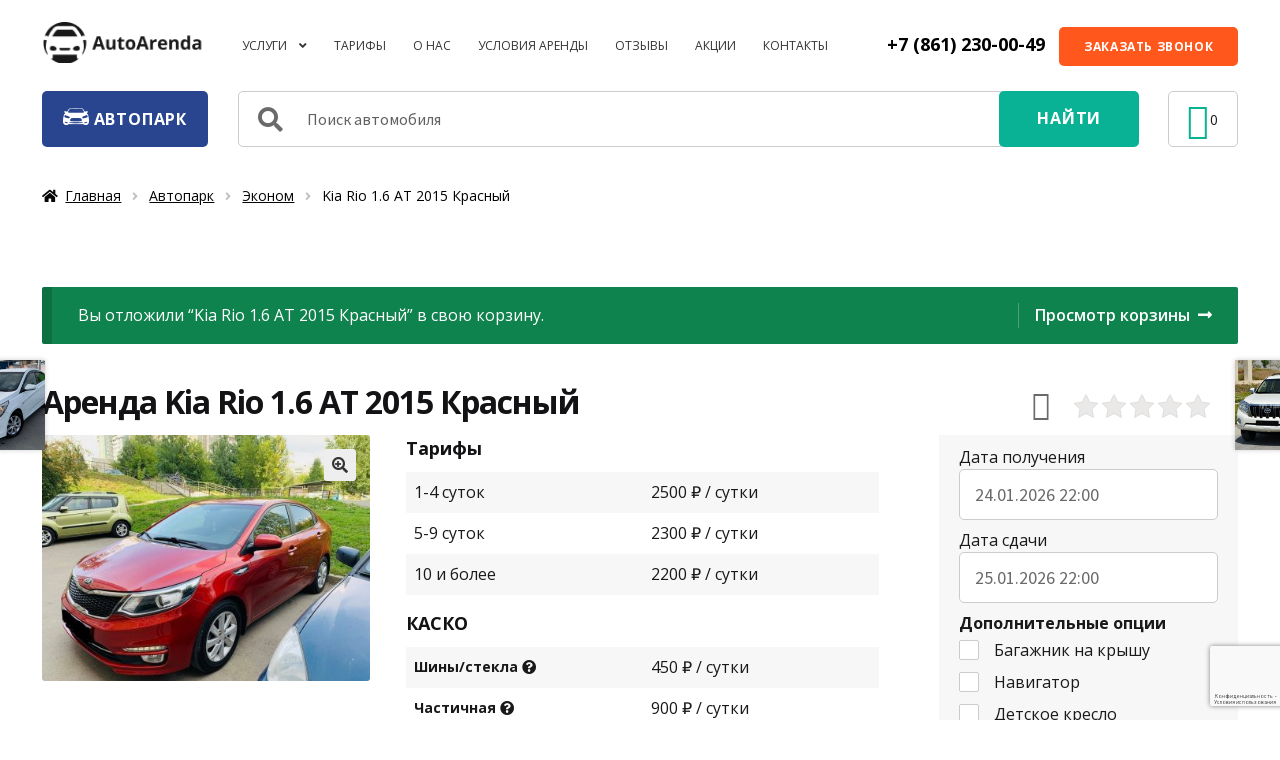

--- FILE ---
content_type: text/html; charset=UTF-8
request_url: https://anapa.ruavtoprokat.ru/p/kia-rio/?add-to-cart=312
body_size: 18414
content:
<!doctype html>
<html lang="ru-RU">
<head>
<meta charset="UTF-8">
<meta name="viewport" content="width=device-width, initial-scale=1, maximum-scale=2.0">
<link rel="profile" href="http://gmpg.org/xfn/11">


<title>Аренда Kia Rio 1.6 АТ 2015 Красный в Анапе без водителя недорого</title>
<meta name="description" content="У нас вы можете арендовать машину Kia Rio 1.6 АТ 2015 Красный напрокат на день, неделю, месяц или более длительный срок" />
<link rel='dns-prefetch' href='//anapa.ruavtoprokat.ru' />
<link rel='dns-prefetch' href='//www.google.com' />
<link rel='dns-prefetch' href='//polyfill.io' />
<link rel='dns-prefetch' href='//fonts.googleapis.com' />
<link rel='dns-prefetch' href='//use.fontawesome.com' />
<link rel='stylesheet' id='wp-block-library-css'  href='https://anapa.ruavtoprokat.ru/wp-includes/css/dist/block-library/style.min.css?ver=5.4.18' type='text/css' media='all' />
<link rel='stylesheet' id='wp-block-library-theme-css'  href='https://anapa.ruavtoprokat.ru/wp-includes/css/dist/block-library/theme.min.css?ver=5.4.18' type='text/css' media='all' />
<link rel='stylesheet' id='wc-block-vendors-style-css'  href='https://anapa.ruavtoprokat.ru/wp-content/plugins/woocommerce/packages/woocommerce-blocks/build/vendors-style.css?ver=3.4.0' type='text/css' media='all' />
<link rel='stylesheet' id='wc-block-style-css'  href='https://anapa.ruavtoprokat.ru/wp-content/plugins/woocommerce/packages/woocommerce-blocks/build/style.css?ver=3.4.0' type='text/css' media='all' />
<link rel='stylesheet' id='storefront-gutenberg-blocks-css'  href='https://anapa.ruavtoprokat.ru/wp-content/themes/storefront/assets/css/base/gutenberg-blocks.css?ver=2.5.3' type='text/css' media='all' />
<style id='storefront-gutenberg-blocks-inline-css' type='text/css'>

				.wp-block-button__link:not(.has-text-color) {
					color: #333333;
				}

				.wp-block-button__link:not(.has-text-color):hover,
				.wp-block-button__link:not(.has-text-color):focus,
				.wp-block-button__link:not(.has-text-color):active {
					color: #333333;
				}

				.wp-block-button__link:not(.has-background) {
					background-color: #eeeeee;
				}

				.wp-block-button__link:not(.has-background):hover,
				.wp-block-button__link:not(.has-background):focus,
				.wp-block-button__link:not(.has-background):active {
					border-color: #d5d5d5;
					background-color: #d5d5d5;
				}

				.wp-block-quote footer,
				.wp-block-quote cite,
				.wp-block-quote__citation {
					color: #000000;
				}

				.wp-block-pullquote cite,
				.wp-block-pullquote footer,
				.wp-block-pullquote__citation {
					color: #000000;
				}

				.wp-block-image figcaption {
					color: #000000;
				}

				.wp-block-separator.is-style-dots::before {
					color: #191919;
				}

				.wp-block-file a.wp-block-file__button {
					color: #333333;
					background-color: #eeeeee;
					border-color: #eeeeee;
				}

				.wp-block-file a.wp-block-file__button:hover,
				.wp-block-file a.wp-block-file__button:focus,
				.wp-block-file a.wp-block-file__button:active {
					color: #333333;
					background-color: #d5d5d5;
				}

				.wp-block-code,
				.wp-block-preformatted pre {
					color: #000000;
				}

				.wp-block-table:not( .has-background ):not( .is-style-stripes ) tbody tr:nth-child(2n) td {
					background-color: #fdfdfd;
				}

				.wp-block-cover .wp-block-cover__inner-container h1,
				.wp-block-cover .wp-block-cover__inner-container h2,
				.wp-block-cover .wp-block-cover__inner-container h3,
				.wp-block-cover .wp-block-cover__inner-container h4,
				.wp-block-cover .wp-block-cover__inner-container h5,
				.wp-block-cover .wp-block-cover__inner-container h6 {
					color: #000000;
				}
			
</style>
<link rel='stylesheet' id='dnd-upload-cf7-css'  href='https://anapa.ruavtoprokat.ru/wp-content/plugins/drag-and-drop-multiple-file-upload-contact-form-7/assets/css/dnd-upload-cf7.css?ver=1.3.5.4' type='text/css' media='all' />
<link rel='stylesheet' id='contact-form-7-css'  href='https://anapa.ruavtoprokat.ru/wp-content/plugins/contact-form-7/includes/css/styles.css?ver=5.2.2' type='text/css' media='all' />
<link rel='stylesheet' id='kk-star-ratings-css'  href='https://anapa.ruavtoprokat.ru/wp-content/plugins/kk-star-ratings/public/css/kk-star-ratings.css?ver=4.1.3' type='text/css' media='all' />
<style id='kk-star-ratings-inline-css' type='text/css'>
.kk-star-ratings .kksr-stars .kksr-star {
        margin-right: 4px;
    }
    [dir="rtl"] .kk-star-ratings .kksr-stars .kksr-star {
        margin-left: 4px;
        margin-right: 0;
    }
</style>
<link rel='stylesheet' id='photoswipe-css'  href='https://anapa.ruavtoprokat.ru/wp-content/plugins/woocommerce/assets/css/photoswipe/photoswipe.min.css?ver=4.6.5' type='text/css' media='all' />
<link rel='stylesheet' id='photoswipe-default-skin-css'  href='https://anapa.ruavtoprokat.ru/wp-content/plugins/woocommerce/assets/css/photoswipe/default-skin/default-skin.min.css?ver=4.6.5' type='text/css' media='all' />
<style id='woocommerce-inline-inline-css' type='text/css'>
.woocommerce form .form-row .required { visibility: visible; }
</style>
<link rel='stylesheet' id='tinvwl-css'  href='https://anapa.ruavtoprokat.ru/wp-content/plugins/ti-woocommerce-wishlist/assets/css/public.min.css?ver=1.16.0' type='text/css' media='all' />
<link rel='stylesheet' id='storefront-style-css'  href='https://anapa.ruavtoprokat.ru/wp-content/themes/storefront/style.css?ver=2.5.3' type='text/css' media='all' />
<style id='storefront-style-inline-css' type='text/css'>

			.main-navigation ul li a,
			.site-title a,
			ul.menu li a,
			.site-branding h1 a,
			.site-footer .storefront-handheld-footer-bar a:not(.button),
			button.menu-toggle,
			button.menu-toggle:hover,
			.handheld-navigation .dropdown-toggle {
				color: #333333;
			}

			button.menu-toggle,
			button.menu-toggle:hover {
				border-color: #333333;
			}

			.main-navigation ul li a:hover,
			.main-navigation ul li:hover > a,
			.site-title a:hover,
			.site-header ul.menu li.current-menu-item > a {
				color: #747474;
			}

			table:not( .has-background ) th {
				background-color: #f8f8f8;
			}

			table:not( .has-background ) tbody td {
				background-color: #fdfdfd;
			}

			table:not( .has-background ) tbody tr:nth-child(2n) td,
			fieldset,
			fieldset legend {
				background-color: #fbfbfb;
			}

			.site-header,
			.secondary-navigation ul ul,
			.main-navigation ul.menu > li.menu-item-has-children:after,
			.secondary-navigation ul.menu ul,
			.storefront-handheld-footer-bar,
			.storefront-handheld-footer-bar ul li > a,
			.storefront-handheld-footer-bar ul li.search .site-search,
			button.menu-toggle,
			button.menu-toggle:hover {
				background-color: #ffffff;
			}

			p.site-description,
			.site-header,
			.storefront-handheld-footer-bar {
				color: #404040;
			}

			button.menu-toggle:after,
			button.menu-toggle:before,
			button.menu-toggle span:before {
				background-color: #333333;
			}

			h1, h2, h3, h4, h5, h6, .wc-block-grid__product-title {
				color: #191919;
			}

			.widget h1 {
				border-bottom-color: #191919;
			}

			body,
			.secondary-navigation a {
				color: #000000;
			}

			.widget-area .widget a,
			.hentry .entry-header .posted-on a,
			.hentry .entry-header .post-author a,
			.hentry .entry-header .post-comments a,
			.hentry .entry-header .byline a {
				color: #050505;
			}

			a {
				color: #193b9c;
			}

			a:focus,
			button:focus,
			.button.alt:focus,
			input:focus,
			textarea:focus,
			input[type="button"]:focus,
			input[type="reset"]:focus,
			input[type="submit"]:focus,
			input[type="email"]:focus,
			input[type="tel"]:focus,
			input[type="url"]:focus,
			input[type="password"]:focus,
			input[type="search"]:focus {
				outline-color: #193b9c;
			}

			button, input[type="button"], input[type="reset"], input[type="submit"], .button, .widget a.button {
				background-color: #eeeeee;
				border-color: #eeeeee;
				color: #333333;
			}

			button:hover, input[type="button"]:hover, input[type="reset"]:hover, input[type="submit"]:hover, .button:hover, .widget a.button:hover {
				background-color: #d5d5d5;
				border-color: #d5d5d5;
				color: #333333;
			}

			button.alt, input[type="button"].alt, input[type="reset"].alt, input[type="submit"].alt, .button.alt, .widget-area .widget a.button.alt {
				background-color: #333333;
				border-color: #333333;
				color: #ffffff;
			}

			button.alt:hover, input[type="button"].alt:hover, input[type="reset"].alt:hover, input[type="submit"].alt:hover, .button.alt:hover, .widget-area .widget a.button.alt:hover {
				background-color: #1a1a1a;
				border-color: #1a1a1a;
				color: #ffffff;
			}

			.pagination .page-numbers li .page-numbers.current {
				background-color: #e6e6e6;
				color: #000000;
			}

			#comments .comment-list .comment-content .comment-text {
				background-color: #f8f8f8;
			}

			.site-footer {
				background-color: #2a4590;
				color: #ffffff;
			}

			.site-footer a:not(.button) {
				color: #ffffff;
			}

			.site-footer h1, .site-footer h2, .site-footer h3, .site-footer h4, .site-footer h5, .site-footer h6 {
				color: #ffffff;
			}

			.page-template-template-homepage.has-post-thumbnail .type-page.has-post-thumbnail .entry-title {
				color: #000000;
			}

			.page-template-template-homepage.has-post-thumbnail .type-page.has-post-thumbnail .entry-content {
				color: #000000;
			}

			@media screen and ( min-width: 768px ) {
				.secondary-navigation ul.menu a:hover {
					color: #595959;
				}

				.secondary-navigation ul.menu a {
					color: #404040;
				}

				.main-navigation ul.menu ul.sub-menu,
				.main-navigation ul.nav-menu ul.children {
					background-color: #f0f0f0;
				}

				.site-header {
					border-bottom-color: #f0f0f0;
				}
			}
</style>
<link rel='stylesheet' id='storefront-icons-css'  href='https://anapa.ruavtoprokat.ru/wp-content/themes/storefront/assets/css/base/icons.css?ver=2.5.3' type='text/css' media='all' />
<link rel='stylesheet' id='storefront-fonts-css'  href='https://fonts.googleapis.com/css?family=Source+Sans+Pro:400,300,300italic,400italic,600,700,900&#038;subset=latin%2Clatin-ext' type='text/css' media='all' />
<link rel='stylesheet' id='font-awesome-official-css'  href='https://use.fontawesome.com/releases/v5.12.0/css/all.css' type='text/css' media='all' integrity="sha384-REHJTs1r2ErKBuJB0fCK99gCYsVjwxHrSU0N7I1zl9vZbggVJXRMsv/sLlOAGb4M" crossorigin="anonymous" />
<link rel='stylesheet' id='storefront-woocommerce-style-css'  href='https://anapa.ruavtoprokat.ru/wp-content/themes/storefront/assets/css/woocommerce/woocommerce.css?ver=2.5.3' type='text/css' media='all' />
<style id='storefront-woocommerce-style-inline-css' type='text/css'>

			a.cart-contents,
			.site-header-cart .widget_shopping_cart a {
				color: #333333;
			}

			a.cart-contents:hover,
			.site-header-cart .widget_shopping_cart a:hover,
			.site-header-cart:hover > li > a {
				color: #747474;
			}

			table.cart td.product-remove,
			table.cart td.actions {
				border-top-color: #ffffff;
			}

			.storefront-handheld-footer-bar ul li.cart .count {
				background-color: #333333;
				color: #ffffff;
				border-color: #ffffff;
			}

			.woocommerce-tabs ul.tabs li.active a,
			ul.products li.product .price,
			.onsale,
			.wc-block-grid__product-onsale,
			.widget_search form:before,
			.widget_product_search form:before {
				color: #000000;
			}

			.woocommerce-breadcrumb a,
			a.woocommerce-review-link,
			.product_meta a {
				color: #050505;
			}

			.wc-block-grid__product-onsale,
			.onsale {
				border-color: #000000;
			}

			.star-rating span:before,
			.quantity .plus, .quantity .minus,
			p.stars a:hover:after,
			p.stars a:after,
			.star-rating span:before,
			#payment .payment_methods li input[type=radio]:first-child:checked+label:before {
				color: #193b9c;
			}

			.widget_price_filter .ui-slider .ui-slider-range,
			.widget_price_filter .ui-slider .ui-slider-handle {
				background-color: #193b9c;
			}

			.order_details {
				background-color: #f8f8f8;
			}

			.order_details > li {
				border-bottom: 1px dotted #e3e3e3;
			}

			.order_details:before,
			.order_details:after {
				background: -webkit-linear-gradient(transparent 0,transparent 0),-webkit-linear-gradient(135deg,#f8f8f8 33.33%,transparent 33.33%),-webkit-linear-gradient(45deg,#f8f8f8 33.33%,transparent 33.33%)
			}

			#order_review {
				background-color: #ffffff;
			}

			#payment .payment_methods > li .payment_box,
			#payment .place-order {
				background-color: #fafafa;
			}

			#payment .payment_methods > li:not(.woocommerce-notice) {
				background-color: #f5f5f5;
			}

			#payment .payment_methods > li:not(.woocommerce-notice):hover {
				background-color: #f0f0f0;
			}

			.woocommerce-pagination .page-numbers li .page-numbers.current {
				background-color: #e6e6e6;
				color: #000000;
			}

			.wc-block-grid__product-onsale,
			.onsale,
			.woocommerce-pagination .page-numbers li .page-numbers:not(.current) {
				color: #000000;
			}

			p.stars a:before,
			p.stars a:hover~a:before,
			p.stars.selected a.active~a:before {
				color: #000000;
			}

			p.stars.selected a.active:before,
			p.stars:hover a:before,
			p.stars.selected a:not(.active):before,
			p.stars.selected a.active:before {
				color: #193b9c;
			}

			.single-product div.product .woocommerce-product-gallery .woocommerce-product-gallery__trigger {
				background-color: #eeeeee;
				color: #333333;
			}

			.single-product div.product .woocommerce-product-gallery .woocommerce-product-gallery__trigger:hover {
				background-color: #d5d5d5;
				border-color: #d5d5d5;
				color: #333333;
			}

			.button.added_to_cart:focus,
			.button.wc-forward:focus {
				outline-color: #193b9c;
			}

			.added_to_cart,
			.site-header-cart .widget_shopping_cart a.button,
			.wc-block-grid__products .wc-block-grid__product .wp-block-button__link {
				background-color: #eeeeee;
				border-color: #eeeeee;
				color: #333333;
			}

			.added_to_cart:hover,
			.site-header-cart .widget_shopping_cart a.button:hover,
			.wc-block-grid__products .wc-block-grid__product .wp-block-button__link:hover {
				background-color: #d5d5d5;
				border-color: #d5d5d5;
				color: #333333;
			}

			.added_to_cart.alt, .added_to_cart, .widget a.button.checkout {
				background-color: #333333;
				border-color: #333333;
				color: #ffffff;
			}

			.added_to_cart.alt:hover, .added_to_cart:hover, .widget a.button.checkout:hover {
				background-color: #1a1a1a;
				border-color: #1a1a1a;
				color: #ffffff;
			}

			.button.loading {
				color: #eeeeee;
			}

			.button.loading:hover {
				background-color: #eeeeee;
			}

			.button.loading:after {
				color: #333333;
			}

			@media screen and ( min-width: 768px ) {
				.site-header-cart .widget_shopping_cart,
				.site-header .product_list_widget li .quantity {
					color: #404040;
				}

				.site-header-cart .widget_shopping_cart .buttons,
				.site-header-cart .widget_shopping_cart .total {
					background-color: #f5f5f5;
				}

				.site-header-cart .widget_shopping_cart {
					background-color: #f0f0f0;
				}
			}
				.storefront-product-pagination a {
					color: #000000;
					background-color: #ffffff;
				}
				.storefront-sticky-add-to-cart {
					color: #000000;
					background-color: #ffffff;
				}

				.storefront-sticky-add-to-cart a:not(.button) {
					color: #333333;
				}
</style>
<link rel='stylesheet' id='storefront-child-style-css'  href='https://anapa.ruavtoprokat.ru/wp-content/themes/drive/style.css?ver=102866001' type='text/css' media='all' />
<link rel='stylesheet' id='site-reviews-css'  href='https://anapa.ruavtoprokat.ru/wp-content/plugins/site-reviews/assets/styles/site-reviews.css?ver=4.2.9' type='text/css' media='all' />
<style id='site-reviews-inline-css' type='text/css'>
.gl-star-rating-stars>span,.glsr-star-empty{background-image:url(https://anapa.ruavtoprokat.ru/wp-content/plugins/site-reviews/assets/images/star-empty.svg)!important}.glsr-has-error .gl-star-rating-stars>span{background-image:url(https://anapa.ruavtoprokat.ru/wp-content/plugins/site-reviews/assets/images/star-error.svg)!important}.glsr-star-half{background-image:url(https://anapa.ruavtoprokat.ru/wp-content/plugins/site-reviews/assets/images/star-half.svg)!important}.gl-star-rating-stars.s10>span:first-child,.gl-star-rating-stars.s20>span:nth-child(-1n+2),.gl-star-rating-stars.s30>span:nth-child(-1n+3),.gl-star-rating-stars.s40>span:nth-child(-1n+4),.gl-star-rating-stars.s50>span:nth-child(-1n+5),.gl-star-rating-stars.s60>span:nth-child(-1n+6),.gl-star-rating-stars.s70>span:nth-child(-1n+7),.gl-star-rating-stars.s80>span:nth-child(-1n+8),.gl-star-rating-stars.s90>span:nth-child(-1n+9),.gl-star-rating-stars.s100>span,.glsr-star-full{background-image:url(https://anapa.ruavtoprokat.ru/wp-content/plugins/site-reviews/assets/images/star-full.svg)!important}
</style>
<link rel='stylesheet' id='OpenSans-css'  href='//fonts.googleapis.com/css?family=Open+Sans%3A300%2C400%2C600%2C700&#038;subset=cyrillic&#038;ver=5.4.18' type='text/css' media='all' />
<link rel='stylesheet' id='font-awesome-official-v4shim-css'  href='https://use.fontawesome.com/releases/v5.12.0/css/v4-shims.css' type='text/css' media='all' integrity="sha384-AL44/7DEVqkvY9j8IjGLGZgFmHAjuHa+2RIWKxDliMNIfSs9g14/BRpYwHrWQgz6" crossorigin="anonymous" />
<style id='font-awesome-official-v4shim-inline-css' type='text/css'>
@font-face {
    font-family: "FontAwesome";
    src: url("https://use.fontawesome.com/releases/v5.12.0/webfonts/fa-brands-400.eot"),
         url("https://use.fontawesome.com/releases/v5.12.0/webfonts/fa-brands-400.eot?#iefix") format("embedded-opentype"),
         url("https://use.fontawesome.com/releases/v5.12.0/webfonts/fa-brands-400.woff2") format("woff2"),
         url("https://use.fontawesome.com/releases/v5.12.0/webfonts/fa-brands-400.woff") format("woff"),
         url("https://use.fontawesome.com/releases/v5.12.0/webfonts/fa-brands-400.ttf") format("truetype"),
         url("https://use.fontawesome.com/releases/v5.12.0/webfonts/fa-brands-400.svg#fontawesome") format("svg");
}

@font-face {
    font-family: "FontAwesome";
    src: url("https://use.fontawesome.com/releases/v5.12.0/webfonts/fa-solid-900.eot"),
         url("https://use.fontawesome.com/releases/v5.12.0/webfonts/fa-solid-900.eot?#iefix") format("embedded-opentype"),
         url("https://use.fontawesome.com/releases/v5.12.0/webfonts/fa-solid-900.woff2") format("woff2"),
         url("https://use.fontawesome.com/releases/v5.12.0/webfonts/fa-solid-900.woff") format("woff"),
         url("https://use.fontawesome.com/releases/v5.12.0/webfonts/fa-solid-900.ttf") format("truetype"),
         url("https://use.fontawesome.com/releases/v5.12.0/webfonts/fa-solid-900.svg#fontawesome") format("svg");
}

@font-face {
    font-family: "FontAwesome";
    src: url("https://use.fontawesome.com/releases/v5.12.0/webfonts/fa-regular-400.eot"),
         url("https://use.fontawesome.com/releases/v5.12.0/webfonts/fa-regular-400.eot?#iefix") format("embedded-opentype"),
         url("https://use.fontawesome.com/releases/v5.12.0/webfonts/fa-regular-400.woff2") format("woff2"),
         url("https://use.fontawesome.com/releases/v5.12.0/webfonts/fa-regular-400.woff") format("woff"),
         url("https://use.fontawesome.com/releases/v5.12.0/webfonts/fa-regular-400.ttf") format("truetype"),
         url("https://use.fontawesome.com/releases/v5.12.0/webfonts/fa-regular-400.svg#fontawesome") format("svg");
    unicode-range: U+F004-F005,U+F007,U+F017,U+F022,U+F024,U+F02E,U+F03E,U+F044,U+F057-F059,U+F06E,U+F070,U+F075,U+F07B-F07C,U+F080,U+F086,U+F089,U+F094,U+F09D,U+F0A0,U+F0A4-F0A7,U+F0C5,U+F0C7-F0C8,U+F0E0,U+F0EB,U+F0F3,U+F0F8,U+F0FE,U+F111,U+F118-F11A,U+F11C,U+F133,U+F144,U+F146,U+F14A,U+F14D-F14E,U+F150-F152,U+F15B-F15C,U+F164-F165,U+F185-F186,U+F191-F192,U+F1AD,U+F1C1-F1C9,U+F1CD,U+F1D8,U+F1E3,U+F1EA,U+F1F6,U+F1F9,U+F20A,U+F247-F249,U+F24D,U+F254-F25B,U+F25D,U+F267,U+F271-F274,U+F279,U+F28B,U+F28D,U+F2B5-F2B6,U+F2B9,U+F2BB,U+F2BD,U+F2C1-F2C2,U+F2D0,U+F2D2,U+F2DC,U+F2ED,U+F328,U+F358-F35B,U+F3A5,U+F3D1,U+F410,U+F4AD;
}
</style>
<script type='text/javascript' src='https://anapa.ruavtoprokat.ru/wp-includes/js/jquery/jquery.js?ver=1.12.4-wp'></script>
<script type='text/javascript' src='https://anapa.ruavtoprokat.ru/wp-includes/js/jquery/jquery-migrate.min.js?ver=1.4.1'></script>
<script type='text/javascript' src='https://polyfill.io/v3/polyfill.min.js?features=Array.prototype.findIndex%2CCustomEvent%2CElement.prototype.closest%2CElement.prototype.dataset%2CEvent%2CXMLHttpRequest%2CMutationObserver&#038;flags=gated&#038;ver=5.4.18'></script>
<script type='text/javascript' async defer src='https://www.google.com/recaptcha/api.js?hl=ru_RU&#038;render=explicit&#038;ver=5.4.18'></script>
<link rel='https://api.w.org/' href='https://anapa.ruavtoprokat.ru/wp-json/' />

<script type="text/javascript" >
   (function(m,e,t,r,i,k,a){m[i]=m[i]||function(){(m[i].a=m[i].a||[]).push(arguments)};
   m[i].l=1*new Date();k=e.createElement(t),a=e.getElementsByTagName(t)[0],k.async=1,k.src=r,a.parentNode.insertBefore(k,a)})
   (window, document, "script", "https://mc.yandex.ru/metrika/tag.js", "ym");

   ym(83277337, "init", {
        clickmap:true,
        trackLinks:true,
        accurateTrackBounce:true,
        webvisor:true
   });
</script>
<noscript><div><img src="https://mc.yandex.ru/watch/83277337" style="position:absolute; left:-9999px;" alt="" /></div></noscript>


<meta name="yandex-verification" content="f9d078b94eff44a8" />


		<noscript><style>.woocommerce-product-gallery{ opacity: 1 !important; }</style></noscript>
	<meta name="twitter:image" content="https://anapa.ruavtoprokat.ru/wp-content/uploads/2020/03/image-16.jpeg" /><meta name="twitter:card" content="summary" /><meta name="twitter:domain" content="Автопрокат машин" /><meta name="twitter:title" content="Kia Rio 1.6 АТ 2015 Красный - Автопрокат машин" /><meta property="og:image" content="https://anapa.ruavtoprokat.ru/wp-content/uploads/2020/03/image-16.jpeg" /><meta property="og:site_name" content="Автопрокат машин" /><meta property="og:url" content="https://anapa.ruavtoprokat.ru/p/kia-rio/?add-to-cart=312" /><meta property="og:type" content="article" /><meta property="og:title" content="Kia Rio 1.6 АТ 2015 Красный - Автопрокат машин" /><meta name="title" content="Kia Rio 1.6 АТ 2015 Красный - Автопрокат машин" /><link rel="icon" href="https://anapa.ruavtoprokat.ru/wp-content/uploads/2020/03/cropped-cropped-main-logo-1-32x32.png" sizes="32x32" />
<link rel="icon" href="https://anapa.ruavtoprokat.ru/wp-content/uploads/2020/03/cropped-cropped-main-logo-1-192x192.png" sizes="192x192" />
<link rel="apple-touch-icon" href="https://anapa.ruavtoprokat.ru/wp-content/uploads/2020/03/cropped-cropped-main-logo-1-180x180.png" />
<meta name="msapplication-TileImage" content="https://anapa.ruavtoprokat.ru/wp-content/uploads/2020/03/cropped-cropped-main-logo-1-270x270.png" />
<link rel="alternate" type="application/rss+xml" title="RSS" href="https://anapa.ruavtoprokat.ru/rsslatest.xml" /></head>

<body class="product-template-default single single-product postid-312 wp-custom-logo wp-embed-responsive theme-storefront woocommerce woocommerce-page woocommerce-no-js tinvwl-theme-style group-blog storefront-full-width-content storefront-align-wide left-sidebar woocommerce-active elementor-default">


<div id="page" class="hfeed site">
	
	<header id="masthead" class="site-header" role="banner" style="">

		<div class="col-full auto-header-container">		<a class="skip-link screen-reader-text" href="#site-navigation">Перейти к навигации</a>
		<a class="skip-link screen-reader-text" href="#content">Перейти к содержимому</a>
				<div class="site-branding">
			<a href="https://anapa.ruavtoprokat.ru/" class="custom-logo-link" rel="home"><img width="179" height="43" src="https://anapa.ruavtoprokat.ru/wp-content/uploads/2019/12/cropped-main-logo.png" class="custom-logo" alt="Автопрокат машин" /></a>		</div>
			<nav id="site-navigation" class="main-navigation" role="navigation" aria-label="Основное меню">
		<button class="menu-toggle" aria-controls="site-navigation" aria-expanded="false"><span>Меню</span></button>
		<a href="tel:+79002947712" class="auto-header-phone-mobile btn-drive"><i class="fas fa-phone" aria-hidden="true"></i></a>
		<div class="primary-navigation"><ul id="menu-%d0%b3%d0%bb%d0%b0%d0%b2%d0%bd%d0%be%d0%b5-%d0%bc%d0%b5%d0%bd%d1%8e" class="menu"><li id="menu-item-86" class="menu-item menu-item-type-taxonomy menu-item-object-category menu-item-has-children menu-item-86"><a href="https://anapa.ruavtoprokat.ru/category/%d1%83%d1%81%d0%bb%d1%83%d0%b3%d0%b8/">Услуги</a>
<ul class="sub-menu">
	<li id="menu-item-96" class="menu-item menu-item-type-post_type menu-item-object-post menu-item-96"><a href="https://anapa.ruavtoprokat.ru/%d0%bf%d1%80%d0%be%d0%ba%d0%b0%d1%82-%d0%b0%d0%b2%d1%82%d0%be-%d0%b1%d0%b5%d0%b7-%d0%b7%d0%b0%d0%bb%d0%be%d0%b3%d0%b0/">Прокат авто без залога</a></li>
	<li id="menu-item-93" class="menu-item menu-item-type-post_type menu-item-object-post menu-item-93"><a href="https://anapa.ruavtoprokat.ru/%d0%be%d0%bf%d0%b5%d1%80%d0%b0%d1%82%d0%b8%d0%b2%d0%bd%d1%8b%d0%b9-%d0%bb%d0%b8%d0%b7%d0%b8%d0%bd%d0%b3/">Оперативный лизинг</a></li>
	<li id="menu-item-98" class="menu-item menu-item-type-post_type menu-item-object-post menu-item-98"><a href="https://anapa.ruavtoprokat.ru/%d0%b0%d1%80%d0%b5%d0%bd%d0%b4%d0%b0-%d0%b0%d0%b2%d1%82%d0%be%d0%bc%d0%be%d0%b1%d0%b8%d0%bb%d1%8f-%d0%b4%d0%bb%d1%8f-%d0%bf%d0%be%d0%b5%d0%b7%d0%b4%d0%ba%d0%b8-%d0%b7%d0%b0-%d0%b3%d1%80%d0%b0%d0%bd/">Аренда автомобиля для поездки за границу</a></li>
	<li id="menu-item-100" class="menu-item menu-item-type-post_type menu-item-object-post menu-item-100"><a href="https://anapa.ruavtoprokat.ru/%d0%b0%d1%80%d0%b5%d0%bd%d0%b4%d0%b0-%d0%b0%d0%b2%d1%82%d0%be%d0%bc%d0%be%d0%b1%d0%b8%d0%bb%d0%b5%d0%b9-%d0%b4%d0%bb%d1%8f-%d1%8e%d1%80%d0%b8%d0%b4%d0%b8%d1%87%d0%b5%d1%81%d0%ba%d0%b8%d1%85-%d0%bb/">Аренда автомобилей для юридических лиц</a></li>
	<li id="menu-item-97" class="menu-item menu-item-type-post_type menu-item-object-post menu-item-97"><a href="https://anapa.ruavtoprokat.ru/%d0%bf%d1%80%d0%be%d0%ba%d0%b0%d1%82-%d0%b0%d0%b2%d1%82%d0%be%d0%bc%d0%be%d0%b1%d0%b8%d0%bb%d0%b5%d0%b9-%d0%b4%d0%bb%d1%8f-%d0%b8%d0%bd%d0%be%d1%81%d1%82%d1%80%d0%b0%d0%bd%d1%86%d0%b5%d0%b2-%d0%b2/">Прокат автомобилей для иностранцев</a></li>
	<li id="menu-item-94" class="menu-item menu-item-type-post_type menu-item-object-post menu-item-94"><a href="https://anapa.ruavtoprokat.ru/%d1%82%d1%80%d0%b0%d0%bd%d1%81%d1%84%d0%b5%d1%80%d1%8b-%d0%b4%d0%be-%d0%b0%d1%8d%d1%80%d0%be%d0%bf%d0%be%d1%80%d1%82%d0%b0/">Трансфер до аэропорта</a></li>
	<li id="menu-item-95" class="menu-item menu-item-type-post_type menu-item-object-post menu-item-95"><a href="https://anapa.ruavtoprokat.ru/%d0%b4%d0%be%d0%bb%d0%b3%d0%be%d1%81%d1%80%d0%be%d1%87%d0%bd%d0%b0%d1%8f-%d0%b0%d1%80%d0%b5%d0%bd%d0%b4%d0%b0-%d0%b0%d0%b2%d1%82%d0%be%d0%bc%d0%be%d0%b1%d0%b8%d0%bb%d1%8f/">Долгосрочная аренда автомобиля</a></li>
	<li id="menu-item-99" class="menu-item menu-item-type-post_type menu-item-object-post menu-item-99"><a href="https://anapa.ruavtoprokat.ru/%d0%b0%d1%80%d0%b5%d0%bd%d0%b4%d0%b0-%d0%b0%d0%b2%d1%82%d0%be-%d0%b4%d0%bb%d1%8f-%d0%bf%d0%be%d0%b5%d0%b7%d0%b4%d0%ba%d0%b8-%d0%bf%d0%be-%d1%80%d0%be%d1%81%d1%81%d0%b8%d0%b8-%d0%b8%d0%b7-%d0%bc%d0%be/">Аренда авто для поездки по России</a></li>
	<li id="menu-item-102" class="menu-item menu-item-type-post_type menu-item-object-post menu-item-102"><a href="https://anapa.ruavtoprokat.ru/%d0%b0%d1%80%d0%b5%d0%bd%d0%b4%d0%b0-%d0%b0%d0%b2%d1%82%d0%be-%d1%81-%d0%b2%d1%8b%d0%ba%d1%83%d0%bf%d0%be%d0%bc/">Аренда авто с выкупом</a></li>
	<li id="menu-item-104" class="menu-item menu-item-type-post_type menu-item-object-post menu-item-104"><a href="https://anapa.ruavtoprokat.ru/%d1%82%d0%b5%d1%85%d0%bf%d0%be%d0%bc%d0%be%d1%89%d1%8c/">Техпомощь</a></li>
	<li id="menu-item-103" class="menu-item menu-item-type-post_type menu-item-object-post menu-item-103"><a href="https://anapa.ruavtoprokat.ru/%d0%b0%d1%80%d0%b5%d0%bd%d0%b4%d0%b0-%d0%b0%d0%b2%d1%82%d0%be-%d1%81-%d0%b2%d0%be%d0%b4%d0%b8%d1%82%d0%b5%d0%bb%d0%b5%d0%bc/">Аренда авто с водителем</a></li>
	<li id="menu-item-101" class="menu-item menu-item-type-post_type menu-item-object-post menu-item-101"><a href="https://anapa.ruavtoprokat.ru/%d0%b0%d1%80%d0%b5%d0%bd%d0%b4%d0%b0-%d0%b0%d0%b2%d1%82%d0%be%d0%bc%d0%be%d0%b1%d0%b8%d0%bb%d0%b5%d0%b9-%d0%bd%d0%b0-%d1%81%d0%b2%d0%b0%d0%b4%d1%8c%d0%b1%d1%83/">Аренда автомобилей на свадьбу</a></li>
</ul>
</li>
<li id="menu-item-88" class="menu-item menu-item-type-post_type menu-item-object-page menu-item-88"><a href="https://anapa.ruavtoprokat.ru/%d1%82%d0%b0%d1%80%d0%b8%d1%84%d1%8b/">Тарифы</a></li>
<li id="menu-item-92" class="menu-item menu-item-type-post_type menu-item-object-page menu-item-92"><a href="https://anapa.ruavtoprokat.ru/%d0%be-%d0%bd%d0%b0%d1%81/">О нас</a></li>
<li id="menu-item-91" class="menu-item menu-item-type-post_type menu-item-object-page menu-item-91"><a href="https://anapa.ruavtoprokat.ru/%d1%83%d1%81%d0%bb%d0%be%d0%b2%d0%b8%d1%8f-%d0%b0%d1%80%d0%b5%d0%bd%d0%b4%d1%8b/">Условия аренды</a></li>
<li id="menu-item-90" class="menu-item menu-item-type-post_type menu-item-object-page menu-item-90"><a href="https://anapa.ruavtoprokat.ru/%d0%be%d1%82%d0%b7%d1%8b%d0%b2%d1%8b/">Отзывы</a></li>
<li id="menu-item-87" class="menu-item menu-item-type-taxonomy menu-item-object-category menu-item-87"><a href="https://anapa.ruavtoprokat.ru/category/%d0%b0%d0%ba%d1%86%d0%b8%d0%b8/">Акции</a></li>
<li id="menu-item-89" class="menu-item menu-item-type-post_type menu-item-object-page menu-item-89"><a href="https://anapa.ruavtoprokat.ru/%d0%ba%d0%be%d0%bd%d1%82%d0%b0%d0%ba%d1%82%d1%8b/">Контакты</a></li>
</ul></div><div class="handheld-navigation"><ul id="menu-%d0%b3%d0%bb%d0%b0%d0%b2%d0%bd%d0%be%d0%b5-%d0%bc%d0%b5%d0%bd%d1%8e-1" class="menu"><li class="menu-item menu-item-type-taxonomy menu-item-object-category menu-item-has-children menu-item-86"><a href="https://anapa.ruavtoprokat.ru/category/%d1%83%d1%81%d0%bb%d1%83%d0%b3%d0%b8/">Услуги</a>
<ul class="sub-menu">
	<li class="menu-item menu-item-type-post_type menu-item-object-post menu-item-96"><a href="https://anapa.ruavtoprokat.ru/%d0%bf%d1%80%d0%be%d0%ba%d0%b0%d1%82-%d0%b0%d0%b2%d1%82%d0%be-%d0%b1%d0%b5%d0%b7-%d0%b7%d0%b0%d0%bb%d0%be%d0%b3%d0%b0/">Прокат авто без залога</a></li>
	<li class="menu-item menu-item-type-post_type menu-item-object-post menu-item-93"><a href="https://anapa.ruavtoprokat.ru/%d0%be%d0%bf%d0%b5%d1%80%d0%b0%d1%82%d0%b8%d0%b2%d0%bd%d1%8b%d0%b9-%d0%bb%d0%b8%d0%b7%d0%b8%d0%bd%d0%b3/">Оперативный лизинг</a></li>
	<li class="menu-item menu-item-type-post_type menu-item-object-post menu-item-98"><a href="https://anapa.ruavtoprokat.ru/%d0%b0%d1%80%d0%b5%d0%bd%d0%b4%d0%b0-%d0%b0%d0%b2%d1%82%d0%be%d0%bc%d0%be%d0%b1%d0%b8%d0%bb%d1%8f-%d0%b4%d0%bb%d1%8f-%d0%bf%d0%be%d0%b5%d0%b7%d0%b4%d0%ba%d0%b8-%d0%b7%d0%b0-%d0%b3%d1%80%d0%b0%d0%bd/">Аренда автомобиля для поездки за границу</a></li>
	<li class="menu-item menu-item-type-post_type menu-item-object-post menu-item-100"><a href="https://anapa.ruavtoprokat.ru/%d0%b0%d1%80%d0%b5%d0%bd%d0%b4%d0%b0-%d0%b0%d0%b2%d1%82%d0%be%d0%bc%d0%be%d0%b1%d0%b8%d0%bb%d0%b5%d0%b9-%d0%b4%d0%bb%d1%8f-%d1%8e%d1%80%d0%b8%d0%b4%d0%b8%d1%87%d0%b5%d1%81%d0%ba%d0%b8%d1%85-%d0%bb/">Аренда автомобилей для юридических лиц</a></li>
	<li class="menu-item menu-item-type-post_type menu-item-object-post menu-item-97"><a href="https://anapa.ruavtoprokat.ru/%d0%bf%d1%80%d0%be%d0%ba%d0%b0%d1%82-%d0%b0%d0%b2%d1%82%d0%be%d0%bc%d0%be%d0%b1%d0%b8%d0%bb%d0%b5%d0%b9-%d0%b4%d0%bb%d1%8f-%d0%b8%d0%bd%d0%be%d1%81%d1%82%d1%80%d0%b0%d0%bd%d1%86%d0%b5%d0%b2-%d0%b2/">Прокат автомобилей для иностранцев</a></li>
	<li class="menu-item menu-item-type-post_type menu-item-object-post menu-item-94"><a href="https://anapa.ruavtoprokat.ru/%d1%82%d1%80%d0%b0%d0%bd%d1%81%d1%84%d0%b5%d1%80%d1%8b-%d0%b4%d0%be-%d0%b0%d1%8d%d1%80%d0%be%d0%bf%d0%be%d1%80%d1%82%d0%b0/">Трансфер до аэропорта</a></li>
	<li class="menu-item menu-item-type-post_type menu-item-object-post menu-item-95"><a href="https://anapa.ruavtoprokat.ru/%d0%b4%d0%be%d0%bb%d0%b3%d0%be%d1%81%d1%80%d0%be%d1%87%d0%bd%d0%b0%d1%8f-%d0%b0%d1%80%d0%b5%d0%bd%d0%b4%d0%b0-%d0%b0%d0%b2%d1%82%d0%be%d0%bc%d0%be%d0%b1%d0%b8%d0%bb%d1%8f/">Долгосрочная аренда автомобиля</a></li>
	<li class="menu-item menu-item-type-post_type menu-item-object-post menu-item-99"><a href="https://anapa.ruavtoprokat.ru/%d0%b0%d1%80%d0%b5%d0%bd%d0%b4%d0%b0-%d0%b0%d0%b2%d1%82%d0%be-%d0%b4%d0%bb%d1%8f-%d0%bf%d0%be%d0%b5%d0%b7%d0%b4%d0%ba%d0%b8-%d0%bf%d0%be-%d1%80%d0%be%d1%81%d1%81%d0%b8%d0%b8-%d0%b8%d0%b7-%d0%bc%d0%be/">Аренда авто для поездки по России</a></li>
	<li class="menu-item menu-item-type-post_type menu-item-object-post menu-item-102"><a href="https://anapa.ruavtoprokat.ru/%d0%b0%d1%80%d0%b5%d0%bd%d0%b4%d0%b0-%d0%b0%d0%b2%d1%82%d0%be-%d1%81-%d0%b2%d1%8b%d0%ba%d1%83%d0%bf%d0%be%d0%bc/">Аренда авто с выкупом</a></li>
	<li class="menu-item menu-item-type-post_type menu-item-object-post menu-item-104"><a href="https://anapa.ruavtoprokat.ru/%d1%82%d0%b5%d1%85%d0%bf%d0%be%d0%bc%d0%be%d1%89%d1%8c/">Техпомощь</a></li>
	<li class="menu-item menu-item-type-post_type menu-item-object-post menu-item-103"><a href="https://anapa.ruavtoprokat.ru/%d0%b0%d1%80%d0%b5%d0%bd%d0%b4%d0%b0-%d0%b0%d0%b2%d1%82%d0%be-%d1%81-%d0%b2%d0%be%d0%b4%d0%b8%d1%82%d0%b5%d0%bb%d0%b5%d0%bc/">Аренда авто с водителем</a></li>
	<li class="menu-item menu-item-type-post_type menu-item-object-post menu-item-101"><a href="https://anapa.ruavtoprokat.ru/%d0%b0%d1%80%d0%b5%d0%bd%d0%b4%d0%b0-%d0%b0%d0%b2%d1%82%d0%be%d0%bc%d0%be%d0%b1%d0%b8%d0%bb%d0%b5%d0%b9-%d0%bd%d0%b0-%d1%81%d0%b2%d0%b0%d0%b4%d1%8c%d0%b1%d1%83/">Аренда автомобилей на свадьбу</a></li>
</ul>
</li>
<li class="menu-item menu-item-type-post_type menu-item-object-page menu-item-88"><a href="https://anapa.ruavtoprokat.ru/%d1%82%d0%b0%d1%80%d0%b8%d1%84%d1%8b/">Тарифы</a></li>
<li class="menu-item menu-item-type-post_type menu-item-object-page menu-item-92"><a href="https://anapa.ruavtoprokat.ru/%d0%be-%d0%bd%d0%b0%d1%81/">О нас</a></li>
<li class="menu-item menu-item-type-post_type menu-item-object-page menu-item-91"><a href="https://anapa.ruavtoprokat.ru/%d1%83%d1%81%d0%bb%d0%be%d0%b2%d0%b8%d1%8f-%d0%b0%d1%80%d0%b5%d0%bd%d0%b4%d1%8b/">Условия аренды</a></li>
<li class="menu-item menu-item-type-post_type menu-item-object-page menu-item-90"><a href="https://anapa.ruavtoprokat.ru/%d0%be%d1%82%d0%b7%d1%8b%d0%b2%d1%8b/">Отзывы</a></li>
<li class="menu-item menu-item-type-taxonomy menu-item-object-category menu-item-87"><a href="https://anapa.ruavtoprokat.ru/category/%d0%b0%d0%ba%d1%86%d0%b8%d0%b8/">Акции</a></li>
<li class="menu-item menu-item-type-post_type menu-item-object-page menu-item-89"><a href="https://anapa.ruavtoprokat.ru/%d0%ba%d0%be%d0%bd%d1%82%d0%b0%d0%ba%d1%82%d1%8b/">Контакты</a></li>
</ul></div>	</nav>
		<div class="auto-header-phone">
		<a href="tel:+78612300049" class="ct_phone">+7 (861) 230-00-49</a>
		<a href="" class="btn-drive callback-openclose">ЗАКАЗАТЬ ЗВОНОК</a>
	</div>
	</div><div class="col-full auto-header-search-wrapper">	<div class="search-wrapper-left">
		<a href="https://anapa.ruavtoprokat.ru/k/%d0%b0%d0%b2%d1%82%d0%be%d0%bf%d0%b0%d1%80%d0%ba/" class="btn-drive btn-blue btn-big"><img src="/wp-content/themes/drive/assets/images/icon-drive.png"> АВТОПАРК</a>
	</div>
				<div class="site-search">
				<div class="widget woocommerce widget_product_search"><form role="search" method="get" class="woocommerce-product-search" action="https://anapa.ruavtoprokat.ru/">
	<label class="screen-reader-text" for="woocommerce-product-search-field-0">Искать:</label>
	<input type="search" id="woocommerce-product-search-field-0" class="search-field" placeholder="Поиск автомобиля" value="" name="s" />
	<button type="submit" value="Поиск">
		<i class="fas fa-search"></i>
		<span>НАЙТИ</span>
	</button>
	<input type="hidden" name="post_type" value="product" />
</form>
</div>			</div>
				<div class="search-wrapper-right" title="Избранное">
		<a href="https://anapa.ruavtoprokat.ru/wishlist/"
   class="wishlist_products_counter top_wishlist-heart top_wishlist- no-txt wishlist-counter-with-products">
	<span class="wishlist_products_counter_text"></span>
			<span class="wishlist_products_counter_number"></span>
	</a>
	</div>
	
	</header>

	<div class="storefront-breadcrumb"><div class="col-full"><nav class="woocommerce-breadcrumb"><a href="https://anapa.ruavtoprokat.ru">Главная</a><span class="breadcrumb-separator"> / </span><a href="https://anapa.ruavtoprokat.ru/k/%d0%b0%d0%b2%d1%82%d0%be%d0%bf%d0%b0%d1%80%d0%ba/">Автопарк</a><span class="breadcrumb-separator"> / </span><a href="https://anapa.ruavtoprokat.ru/k/%d0%b0%d0%b2%d1%82%d0%be%d0%bf%d0%b0%d1%80%d0%ba/%d1%8d%d0%ba%d0%be%d0%bd%d0%be%d0%bc/">Эконом</a><span class="breadcrumb-separator"> / </span>Kia Rio 1.6 АТ 2015 Красный</nav></div></div>
	<div id="content" class="site-content" tabindex="-1">
		<div class="col-full">

		<div class="woocommerce">
	<div class="woocommerce-message" role="alert">
		<a href="https://anapa.ruavtoprokat.ru/cart/" class="button wc-forward">Просмотр корзины</a> Вы отложили &ldquo;Kia Rio 1.6 АТ 2015 Красный&rdquo; в свою корзину.	</div>
</div>
			<div id="primary" class="content-area">
			<main id="main" class="site-main" role="main">
		
					
			<div class="woocommerce-notices-wrapper"></div>




<link rel='stylesheet' href='https://anapa.ruavtoprokat.ru/wp-content/themes/drive/assets/css/jquery.datetimepicker.min.css?1' type='text/css' media='all' />
<script type='text/javascript' src='https://anapa.ruavtoprokat.ru/wp-content/themes/drive/assets/js/jquery.datetimepicker.full.min.js?1'></script>

<div class="drive-product-header">
	<h1 class="product_title entry-title">Аренда Kia Rio 1.6 АТ 2015 Красный</h1>
	
	<div class="drive-product-header-btns">
		<div class="tinv-wraper woocommerce tinv-wishlist tinvwl-shortcode-add-to-cart">
	<a href="javascript:void(0)" class="tinvwl_add_to_wishlist_button tinvwl-icon-heart no-txt  tinvwl-position-shortcode" data-tinv-wl-list="[]" data-tinv-wl-product="312" data-tinv-wl-productvariation="0" data-tinv-wl-producttype="simple" data-tinv-wl-action="addto" rel="nofollow"></a>		<div class="tinvwl-tooltip"></div>
</div>
<div style="display: none;"
    class="kk-star-ratings   "
    data-id="312"
    data-slug="">
    <div class="kksr-stars">
    <div class="kksr-stars-inactive">
            <div class="kksr-star" data-star="1">
            <div class="kksr-icon" style="width: 24px; height: 24px;"></div>
        </div>
            <div class="kksr-star" data-star="2">
            <div class="kksr-icon" style="width: 24px; height: 24px;"></div>
        </div>
            <div class="kksr-star" data-star="3">
            <div class="kksr-icon" style="width: 24px; height: 24px;"></div>
        </div>
            <div class="kksr-star" data-star="4">
            <div class="kksr-icon" style="width: 24px; height: 24px;"></div>
        </div>
            <div class="kksr-star" data-star="5">
            <div class="kksr-icon" style="width: 24px; height: 24px;"></div>
        </div>
    </div>
    <div class="kksr-stars-active" style="width: 0px;">
            <div class="kksr-star">
            <div class="kksr-icon" style="width: 24px; height: 24px;"></div>
        </div>
            <div class="kksr-star">
            <div class="kksr-icon" style="width: 24px; height: 24px;"></div>
        </div>
            <div class="kksr-star">
            <div class="kksr-icon" style="width: 24px; height: 24px;"></div>
        </div>
            <div class="kksr-star">
            <div class="kksr-icon" style="width: 24px; height: 24px;"></div>
        </div>
            <div class="kksr-star">
            <div class="kksr-icon" style="width: 24px; height: 24px;"></div>
        </div>
    </div>
</div>
    <div class="kksr-legend">
            <span class="kksr-muted"></span>
    </div>
</div>
	</div>
</div>




<div id="product-312" class="product type-product post-312 status-publish first instock product_cat-18 product_cat-63 product_tag-kia has-post-thumbnail shipping-taxable purchasable product-type-simple">
	
	<div class="drive-product-left">
		<div class="woocommerce-product-gallery woocommerce-product-gallery--with-images woocommerce-product-gallery--columns-5 images" data-columns="5" style="opacity: 0; transition: opacity .25s ease-in-out;">
	<figure class="woocommerce-product-gallery__wrapper">
		<div data-thumb="https://anapa.ruavtoprokat.ru/wp-content/uploads/2020/03/image-16-100x100.jpeg" data-thumb-alt="Kia Rio 1.6 АТ 2015 Красный" class="woocommerce-product-gallery__image"><a href="https://anapa.ruavtoprokat.ru/wp-content/uploads/2020/03/image-16.jpeg"><img width="416" height="312" src="https://anapa.ruavtoprokat.ru/wp-content/uploads/2020/03/image-16-416x312.jpeg" class="wp-post-image" alt="Kia Rio 1.6 АТ 2015 Красный" title="Kia Rio 1" data-caption="" data-src="https://anapa.ruavtoprokat.ru/wp-content/uploads/2020/03/image-16.jpeg" data-large_image="https://anapa.ruavtoprokat.ru/wp-content/uploads/2020/03/image-16.jpeg" data-large_image_width="1200" data-large_image_height="899" srcset="https://anapa.ruavtoprokat.ru/wp-content/uploads/2020/03/image-16-416x312.jpeg 416w, https://anapa.ruavtoprokat.ru/wp-content/uploads/2020/03/image-16-300x225.jpeg 300w, https://anapa.ruavtoprokat.ru/wp-content/uploads/2020/03/image-16-768x575.jpeg 768w, https://anapa.ruavtoprokat.ru/wp-content/uploads/2020/03/image-16-1024x767.jpeg 1024w, https://anapa.ruavtoprokat.ru/wp-content/uploads/2020/03/image-16.jpeg 1200w" sizes="(max-width: 416px) 100vw, 416px" /></a></div>	</figure>
</div>
		
		
		<div class="summary entry-summary">
			<span class="h4">Тарифы</span>
			<table class="drive-product-table">
				<tr>
					<td>1-4 суток</td>
					<td>2500 ₽ / сутки</td>
				</tr>
				<tr>
					<td>5-9 суток</td>
					<td>2300 ₽ / сутки</td>
				</tr>
				<tr>
					<td>10 и более</td>
					<td>2200 ₽ / сутки</td>
				</tr>
			</table>
			
			<span class="h4">КАСКО</span>
			<table class="drive-product-table">
				<tr>
					<th>Шины/стекла <i class="fas fa-question-circle" title="Сумма  удержания за повреждения с Арендатора равна 0"></i></th>
					<td>450 ₽ / сутки</td>
				</tr>
				<tr>
					<th>Частичная <i class="fas fa-question-circle" title="Сумма покрытия ответственности за повреждения с Арендатора, предоставившего Арендодателю копию протокола и справку о повреждении а/м. равна сумме Размера Покрытия Ответственности. В стоимость не входит покрытие повреждений Шины и стекла."></i></th>
					<td>900 ₽ / сутки</td>
				</tr>
				<tr>
					<th>Полная <i class="fas fa-question-circle" title="Сумма покрытия ответственности за повреждения с Арендатора, предоставившего Арендодателю копию протокола и справку о повреждении а/м. равна 0. Страховка включает покрытие за повреждения стекол и шин.
Сумма удержания с Арендатора, не предоставившего Арендодателю копию протокола и справку о повреждениях а/м, равна рыночной стоимости ремонта а/м в независимости от вида страховки."></i></th>
					<td>1200 ₽ / сутки</td>
				</tr>
			</table>
			
			<div class="product_meta">

	
	
		<span class="sku_wrapper">Артикул: <span class="sku">k19</span></span>

	
	<span class="posted_in">Категории: <a href="https://anapa.ruavtoprokat.ru/k/%d0%b0%d0%b2%d1%82%d0%be%d0%bf%d0%b0%d1%80%d0%ba/" rel="tag">Автопарк</a>, <a href="https://anapa.ruavtoprokat.ru/k/%d0%b0%d0%b2%d1%82%d0%be%d0%bf%d0%b0%d1%80%d0%ba/%d1%8d%d0%ba%d0%be%d0%bd%d0%be%d0%bc/" rel="tag">Эконом</a></span>
	<span class="tagged_as">Метка: <a href="https://anapa.ruavtoprokat.ru/m/kia/" rel="tag">Kia</a></span>
	
</div>
		</div>

		<a href="#options" class="btn-drive btn-green btn-big">ЗАБРОНИРОВАТЬ</a>
		
	<div class="woocommerce-tabs wc-tabs-wrapper">
		<ul class="tabs wc-tabs" role="tablist">
							<li class="additional_information_tab" id="tab-title-additional_information" role="tab" aria-controls="tab-additional_information">
					<a href="#tab-additional_information">Технические Характеристики</a>
				</li>
							<li class="additional_information2_tab" id="tab-title-additional_information2" role="tab" aria-controls="tab-additional_information2">
					<a href="#tab-additional_information2">Комплектация</a>
				</li>
					</ul>
					<div class="woocommerce-Tabs-panel woocommerce-Tabs-panel--additional_information panel entry-content wc-tab" id="tab-additional_information" role="tabpanel" aria-labelledby="tab-title-additional_information">
				

<table class="woocommerce-product-attributes shop_attributes">
	<tr class="woocommerce-product-attributes-item woocommerce-product-attributes-item--attribute_pa_%d0%ba%d0%bb%d0%b0%d1%81%d1%81">
		<th class="woocommerce-product-attributes-item__label">Класс</th>
		<td class="woocommerce-product-attributes-item__value"><p>Эконом</p>
</td>
	</tr>
	
	<tr class="woocommerce-product-attributes-item woocommerce-product-attributes-item--attribute_pa_%d0%ba%d0%be%d1%80%d0%be%d0%b1%d0%ba%d0%b0">
		<th class="woocommerce-product-attributes-item__label">Коробка передач</th>
		<td class="woocommerce-product-attributes-item__value"><p>Автоматическая / АКПП</p>
</td>
	</tr>
	
	<tr class="woocommerce-product-attributes-item woocommerce-product-attributes-item--attribute_pa_%d0%ba%d1%83%d0%b7%d0%be%d0%b2">
		<th class="woocommerce-product-attributes-item__label">Кузов</th>
		<td class="woocommerce-product-attributes-item__value"><p>Седан</p>
</td>
	</tr>
	
	<tr class="woocommerce-product-attributes-item woocommerce-product-attributes-item--attribute_pa_%d0%b4%d0%b2%d0%b8%d0%b3%d0%b0%d1%82%d0%b5%d0%bb%d1%8c">
		<th class="woocommerce-product-attributes-item__label">Двигатель</th>
		<td class="woocommerce-product-attributes-item__value"><p>1.6 л</p>
</td>
	</tr>
	
	<tr class="woocommerce-product-attributes-item woocommerce-product-attributes-item--attribute_pa_%d0%b3%d0%be%d0%b4-%d0%b2%d1%8b%d0%bf%d1%83%d1%81%d0%ba%d0%b0">
		<th class="woocommerce-product-attributes-item__label">Год выпуска</th>
		<td class="woocommerce-product-attributes-item__value"><p>2015</p>
</td>
	</tr>
	</table><table class="woocommerce-product-attributes shop_attributes">
	<tr class="woocommerce-product-attributes-item woocommerce-product-attributes-item--attribute_pa_%d0%bc%d0%be%d1%89%d0%bd%d0%be%d1%81%d1%82%d1%8c">
		<th class="woocommerce-product-attributes-item__label">Мощность</th>
		<td class="woocommerce-product-attributes-item__value"><p>123 л.с.</p>
</td>
	</tr>
	
	<tr class="woocommerce-product-attributes-item woocommerce-product-attributes-item--attribute_pa_%d0%bf%d1%80%d0%b8%d0%b2%d0%be%d0%b4">
		<th class="woocommerce-product-attributes-item__label">Привод</th>
		<td class="woocommerce-product-attributes-item__value"><p>Передний</p>
</td>
	</tr>
	
	<tr class="woocommerce-product-attributes-item woocommerce-product-attributes-item--attribute_pa_%d1%82%d0%b8%d0%bf-%d0%b4%d0%b2%d0%b8%d0%b3%d0%b0%d1%82%d0%b5%d0%bb%d1%8f">
		<th class="woocommerce-product-attributes-item__label">Тип двигателя</th>
		<td class="woocommerce-product-attributes-item__value"><p>Бензиновый</p>
</td>
	</tr>
	
	<tr class="woocommerce-product-attributes-item woocommerce-product-attributes-item--attribute_pa_%d0%ba%d0%be%d0%bb-%d0%b2%d0%be-%d0%bc%d0%b5%d1%81%d1%82">
		<th class="woocommerce-product-attributes-item__label">Количество мест</th>
		<td class="woocommerce-product-attributes-item__value"><p>4</p>
</td>
	</tr>
	</table>			</div>
					<div class="woocommerce-Tabs-panel woocommerce-Tabs-panel--additional_information2 panel entry-content wc-tab" id="tab-additional_information2" role="tabpanel" aria-labelledby="tab-title-additional_information2">
				

<table class="woocommerce-product-attributes shop_attributes">
	<tr class="woocommerce-product-attributes-item woocommerce-product-attributes-item--attribute_pa_%d1%86%d0%b2%d0%b5%d1%82">
		<th class="woocommerce-product-attributes-item__label">Цвет</th>
		<td class="woocommerce-product-attributes-item__value"><p>Красный</p>
</td>
	</tr>
	
	<tr class="woocommerce-product-attributes-item woocommerce-product-attributes-item--attribute_pa_%d1%81%d0%b0%d0%bb%d0%be%d0%bd">
		<th class="woocommerce-product-attributes-item__label">Салон</th>
		<td class="woocommerce-product-attributes-item__value"><p>Ткань</p>
</td>
	</tr>
	</table><table class="woocommerce-product-attributes shop_attributes">
	<tr class="woocommerce-product-attributes-item woocommerce-product-attributes-item--attribute_pa_%d1%86%d0%b2%d0%b5%d1%82-%d1%81%d0%b0%d0%bb%d0%be%d0%bd%d0%b0">
		<th class="woocommerce-product-attributes-item__label">Цвет салона</th>
		<td class="woocommerce-product-attributes-item__value"><p><a href="https://anapa.ruavtoprokat.ru/%d1%86%d0%b2%d0%b5%d1%82-%d1%81%d0%b0%d0%bb%d0%be%d0%bd%d0%b0/%d1%87%d0%b5%d1%80%d0%bd%d1%8b%d0%b9/" rel="tag">Черный</a></p>
</td>
	</tr>
	</table>			</div>
			</div>

		<nav class="storefront-product-pagination" aria-label="Больше товаров">
							<a href="https://anapa.ruavtoprokat.ru/p/hyundai-solaris-2/" rel="prev">
					<img width="324" height="324" src="https://anapa.ruavtoprokat.ru/wp-content/uploads/2020/03/image-10-324x324.jpeg" class="attachment-woocommerce_thumbnail size-woocommerce_thumbnail" alt="Hyundai Solaris 1.6 АТ 2014 Белый" />					<span class="storefront-product-pagination__title">Hyundai Solaris 1.6 АТ 2018 Белый</span>
				</a>
			
							<a href="https://anapa.ruavtoprokat.ru/p/land-cruiser-prado/" rel="next">
					<img width="324" height="324" src="https://anapa.ruavtoprokat.ru/wp-content/uploads/2020/03/listing_main_d63c885b-d508-4fbc-8ed0-8c7935d6eafd-324x324.jpg" class="attachment-woocommerce_thumbnail size-woocommerce_thumbnail" alt="Land Cruiser Prado 2.7 л АТ 2014 Белый" />					<span class="storefront-product-pagination__title">Land Cruiser Prado 2.7 л АТ 2014 Белый</span>
				</a>
					</nav>
				
	</div>
	
	
	




	<script>
		var g_price={"_price":2500,"_price_5_9":2300,"_price_10":2200,"_price_weekend":"","_price_morn":"","_price_kasko_tire_glass":450,"_price_kasko_part":900,"_price_kasko_full":1200};
		var g_dop_data=[{"id":246,"name":"\u0411\u0430\u0433\u0430\u0436\u043d\u0438\u043a \u043d\u0430 \u043a\u0440\u044b\u0448\u0443","price":200,"attr_slug":false},{"id":245,"name":"\u041d\u0430\u0432\u0438\u0433\u0430\u0442\u043e\u0440","price":500,"attr_slug":false},{"id":244,"name":"\u0414\u0435\u0442\u0441\u043a\u043e\u0435 \u043a\u0440\u0435\u0441\u043b\u043e","price":200,"attr_slug":false},{"id":243,"name":"\u0425\u043e\u043b\u043e\u0434\u0438\u043b\u044c\u043d\u0438\u043a","price":500,"attr_slug":false},{"id":242,"name":"\u0412\u0438\u0434\u0435\u043e\u0440\u0435\u0433\u0438\u0441\u0442\u0440\u0430\u0442\u043e\u0440","price":300,"attr_slug":false}];
		jQuery(document).ready(function()
		{
			drive_order_start();
			setTimeout(function(){drive_order_update();}, 1500);
			jQuery('a.drive-product-kasko-btn').click(function() { jQuery('.drive-product-kasko-hidden').slideToggle("fast"); });
		});
	</script>
	<div class="drive-product-right">
		<form class="drive-product-options" id="options" method="POST" action="https://anapa.ruavtoprokat.ru/%d0%b1%d1%80%d0%be%d0%bd%d0%b8%d1%80%d0%be%d0%b2%d0%b0%d0%bd%d0%b8%d0%b5/">
			<input name="product_id" type="hidden" value="312">
			
			<p>Дата получения <span class="drive-error drive-error-start"></span></p>
			<input id="datetimepicker_start" name="datetimepicker_start" type="text" value="24.01.2026 22:00">
			<p>Дата сдачи <span class="drive-error drive-error-stop"></span></p>
			<input id="datetimepicker_stop" name="datetimepicker_stop" type="text" value="25.01.2026 22:00">
			
			<div class="drive-product-dop">
				<p class="h4">Дополнительные опции</p>
															<label title="200 ₽ / сутки" class="checkbox-drive">Багажник на крышу<input type="checkbox" name="dop_246"><span class="checkmark"></span></label>
																				<label title="500 ₽ / сутки" class="checkbox-drive">Навигатор<input type="checkbox" name="dop_245"><span class="checkmark"></span></label>
																				<label title="200 ₽ / сутки" class="checkbox-drive">Детское кресло<input type="checkbox" name="dop_244"><span class="checkmark"></span></label>
																				<label title="500 ₽ / сутки" class="checkbox-drive">Холодильник<input type="checkbox" name="dop_243"><span class="checkmark"></span></label>
																				<label title="300 ₽ / сутки" class="checkbox-drive">Видеорегистратор<input type="checkbox" name="dop_242"><span class="checkmark"></span></label>
												</div>
			
			<a class="drive-product-kasko-btn">
				Страховка
			</a>
			<div class="drive-product-kasko-hidden">
				<label class="checkbox-drive" title="включена в стоимость"                                       ><span class="text">ОСАГО      </span><input type="checkbox" name="kasko_osago" checked disabled><span class="checkmark"></span></label>
				<label class="radio-drive"                                                                       ><span class="text">Без каско  </span><input type="radio"    name="kasko" value="kasko_none" checked><span class="checkmark"></span></label>
				<label class="radio-drive"   title="450 ₽ / сутки"><span class="text">Шины/стекла</span><input type="radio"    name="kasko" value="kasko_tire_glass"><span class="checkmark"></span></label>
				<label class="radio-drive"   title="900 ₽ / сутки"      ><span class="text">Частичная  </span><input type="radio"    name="kasko" value="kasko_part"      ><span class="checkmark"></span></label>
				<label class="radio-drive"   title="1200 ₽ / сутки"      ><span class="text">Полная     </span><input type="radio"    name="kasko" value="kasko_full"      ><span class="checkmark"></span></label>
			</div>
			<div class="drive-product-kasko-border"></div>
			
			<div class="drive-product-total">2500 ₽</div>
			<div class="drive-product-total-day">2500 ₽ в сутки</div>
			
			<button type="submit" class="btn-drive btn-green btn-big drive-product-submit">
				ЗАБРОНИРОВАТЬ
			</button>
		</form>
		<div class="drive-product-links">
			<p><a href="https://anapa.ruavtoprokat.ru/%d1%82%d0%b0%d1%80%d0%b8%d1%84%d1%8b/">Подробнее о тарифах</a></p>
			<p><a href="https://anapa.ruavtoprokat.ru/%d1%83%d1%81%d0%bb%d0%be%d0%b2%d0%b8%d1%8f-%d0%b0%d1%80%d0%b5%d0%bd%d0%b4%d1%8b/">Условия аренды</a></p>
			<p><a href="#" class="popmake-reviews">Отзывы</a></p>
		</div>
	</div>

	
	
	<section class="related products">

		<h2>Так же можем предложить</h2>

		<ul class="products columns-3">

			
				<li class="product type-product post-315 status-publish first instock product_cat-18 product_cat-63 product_tag-lada has-post-thumbnail shipping-taxable purchasable product-type-simple">
	<div class="block">
	<a href="https://anapa.ruavtoprokat.ru/p/lada-granta/" class="woocommerce-LoopProduct-link woocommerce-loop-product__link"><img width="324" height="324" src="https://anapa.ruavtoprokat.ru/wp-content/uploads/2020/03/image-18-324x324.jpeg" class="attachment-woocommerce_thumbnail size-woocommerce_thumbnail" alt="Lada Granta 1.6 АТ 2017 Белый" srcset="https://anapa.ruavtoprokat.ru/wp-content/uploads/2020/03/image-18-324x324.jpeg 324w, https://anapa.ruavtoprokat.ru/wp-content/uploads/2020/03/image-18-150x150.jpeg 150w, https://anapa.ruavtoprokat.ru/wp-content/uploads/2020/03/image-18-100x100.jpeg 100w" sizes="(max-width: 324px) 100vw, 324px" /><h2 class="woocommerce-loop-product__title">Lada Granta 1.6 АТ 2017 Белый</h2></a>		<div class="drive-related-select">
			<select>
				<option>2500 ₽ в сутки(от 1 до 3)</option>
				<option>2400 ₽ в сутки(от 4 до 9)</option>
				<option>2300 ₽ в сутки(от 10)</option>
			</select>
		</div>
		
		<div class="drive-related-more">
			<div>
				<a href="https://anapa.ruavtoprokat.ru/p/lada-granta/" class="more">Подробнее</a>
			</div>
			<div>
				<div class="tinv-wraper woocommerce tinv-wishlist tinvwl-shortcode-add-to-cart">
	<a href="javascript:void(0)" class="tinvwl_add_to_wishlist_button tinvwl-icon-heart no-txt  tinvwl-position-shortcode" data-tinv-wl-list="[]" data-tinv-wl-product="315" data-tinv-wl-productvariation="0" data-tinv-wl-producttype="simple" data-tinv-wl-action="addto" rel="nofollow"></a>		<div class="tinvwl-tooltip"></div>
</div>
				<div class="rating">
					<i class="far fa-star"></i>3.5714285714286				</div>
			</div>
		</div>
		
		<form action="https://anapa.ruavtoprokat.ru/%d0%b1%d1%80%d0%be%d0%bd%d0%b8%d1%80%d0%be%d0%b2%d0%b0%d0%bd%d0%b8%d0%b5/" method="POST" class="drive-related-form">
			<input name="product_id" type="hidden" value="315">
			<button type="submit" class="btn-drive btn-green">
				ЗАБРОНИРОВАТЬ
			</button>
		</form>
	</div>
</li>

			
				<li class="product type-product post-300 status-publish instock product_cat-18 product_cat-103 product_tag-ford has-post-thumbnail shipping-taxable purchasable product-type-simple">
	<div class="block">
	<a href="https://anapa.ruavtoprokat.ru/p/ford-%d1%82ransit/" class="woocommerce-LoopProduct-link woocommerce-loop-product__link"><img width="324" height="324" src="https://anapa.ruavtoprokat.ru/wp-content/uploads/2020/03/91b6c-ford_17_1-324x324.jpg" class="attachment-woocommerce_thumbnail size-woocommerce_thumbnail" alt="Ford Тransit 1.6 МТ 2017 Серебристый" srcset="https://anapa.ruavtoprokat.ru/wp-content/uploads/2020/03/91b6c-ford_17_1-324x324.jpg 324w, https://anapa.ruavtoprokat.ru/wp-content/uploads/2020/03/91b6c-ford_17_1-150x150.jpg 150w, https://anapa.ruavtoprokat.ru/wp-content/uploads/2020/03/91b6c-ford_17_1-100x100.jpg 100w" sizes="(max-width: 324px) 100vw, 324px" /><h2 class="woocommerce-loop-product__title">Ford Тransit 1.6 МТ 2019 Серебристый</h2></a>		<div class="drive-related-select">
			<select>
				<option>4500 ₽ в сутки(от 1 до 3)</option>
				<option>4400 ₽ в сутки(от 4 до 9)</option>
				<option>4200 ₽ в сутки(от 10)</option>
			</select>
		</div>
		
		<div class="drive-related-more">
			<div>
				<a href="https://anapa.ruavtoprokat.ru/p/ford-%d1%82ransit/" class="more">Подробнее</a>
			</div>
			<div>
				<div class="tinv-wraper woocommerce tinv-wishlist tinvwl-shortcode-add-to-cart">
	<a href="javascript:void(0)" class="tinvwl_add_to_wishlist_button tinvwl-icon-heart no-txt  tinvwl-position-shortcode" data-tinv-wl-list="[]" data-tinv-wl-product="300" data-tinv-wl-productvariation="0" data-tinv-wl-producttype="simple" data-tinv-wl-action="addto" rel="nofollow"></a>		<div class="tinvwl-tooltip"></div>
</div>
				<div class="rating">
					<i class="far fa-star"></i>3.5				</div>
			</div>
		</div>
		
		<form action="https://anapa.ruavtoprokat.ru/%d0%b1%d1%80%d0%be%d0%bd%d0%b8%d1%80%d0%be%d0%b2%d0%b0%d0%bd%d0%b8%d0%b5/" method="POST" class="drive-related-form">
			<input name="product_id" type="hidden" value="300">
			<button type="submit" class="btn-drive btn-green">
				ЗАБРОНИРОВАТЬ
			</button>
		</form>
	</div>
</li>

			
				<li class="product type-product post-317 status-publish last instock product_cat-18 product_cat-102 has-post-thumbnail shipping-taxable purchasable product-type-simple">
	<div class="block">
	<a href="https://anapa.ruavtoprokat.ru/p/land-cruiser-prado/" class="woocommerce-LoopProduct-link woocommerce-loop-product__link"><img width="324" height="324" src="https://anapa.ruavtoprokat.ru/wp-content/uploads/2020/03/listing_main_d63c885b-d508-4fbc-8ed0-8c7935d6eafd-324x324.jpg" class="attachment-woocommerce_thumbnail size-woocommerce_thumbnail" alt="Land Cruiser Prado 2.7 л АТ 2014 Белый" srcset="https://anapa.ruavtoprokat.ru/wp-content/uploads/2020/03/listing_main_d63c885b-d508-4fbc-8ed0-8c7935d6eafd-324x324.jpg 324w, https://anapa.ruavtoprokat.ru/wp-content/uploads/2020/03/listing_main_d63c885b-d508-4fbc-8ed0-8c7935d6eafd-150x150.jpg 150w, https://anapa.ruavtoprokat.ru/wp-content/uploads/2020/03/listing_main_d63c885b-d508-4fbc-8ed0-8c7935d6eafd-100x100.jpg 100w" sizes="(max-width: 324px) 100vw, 324px" /><h2 class="woocommerce-loop-product__title">Land Cruiser Prado 2.7 л АТ 2014 Белый</h2></a>		<div class="drive-related-select">
			<select>
				<option>5200 ₽ в сутки(от 1 до 3)</option>
				<option>5000 ₽ в сутки(от 4 до 9)</option>
				<option>4700 ₽ в сутки(от 10)</option>
			</select>
		</div>
		
		<div class="drive-related-more">
			<div>
				<a href="https://anapa.ruavtoprokat.ru/p/land-cruiser-prado/" class="more">Подробнее</a>
			</div>
			<div>
				<div class="tinv-wraper woocommerce tinv-wishlist tinvwl-shortcode-add-to-cart">
	<a href="javascript:void(0)" class="tinvwl_add_to_wishlist_button tinvwl-icon-heart no-txt  tinvwl-position-shortcode" data-tinv-wl-list="[]" data-tinv-wl-product="317" data-tinv-wl-productvariation="0" data-tinv-wl-producttype="simple" data-tinv-wl-action="addto" rel="nofollow"></a>		<div class="tinvwl-tooltip"></div>
</div>
				<div class="rating">
					<i class="far fa-star"></i>3.1944444444444				</div>
			</div>
		</div>
		
		<form action="https://anapa.ruavtoprokat.ru/%d0%b1%d1%80%d0%be%d0%bd%d0%b8%d1%80%d0%be%d0%b2%d0%b0%d0%bd%d0%b8%d0%b5/" method="POST" class="drive-related-form">
			<input name="product_id" type="hidden" value="317">
			<button type="submit" class="btn-drive btn-green">
				ЗАБРОНИРОВАТЬ
			</button>
		</form>
	</div>
</li>

			
		</ul>

	</section>

</div>


		
				</main>
		</div>

		
	
		<script>
			jQuery('.single_add_to_cart_button').on('click', function()
			{
								var that = jQuery(this).closest('.cable-single-product-block').find('img');
								var bascket = jQuery(".woofc-count");
				var w = that.width();
				that.clone()
					.css({'width': w, 'position' : 'absolute', 'z-index' : '9999', top: that.offset().top, left:that.offset().left})
					.appendTo("body")
					.animate({opacity: 0.05, left: bascket.offset()['left'], top: bascket.offset()['top'], width: 20}, 1000, function() { jQuery(this).remove(); });
			});
		</script>
	
		</div>
	</div>

	
	<footer id="colophon" class="site-footer" role="contentinfo">
		<div class="page-to-top"><i class="fas fa-chevron-up"></i></div>
		<script>
			jQuery(function()
			{
				jQuery(window).scroll(function()
				{
					if(jQuery(this).scrollTop() != 0) { jQuery('.page-to-top').fadeIn(); }
					else { jQuery('.page-to-top').fadeOut(); }
				});
				jQuery('.page-to-top').click(function()
				{
					jQuery('body,html').animate({scrollTop:0},800);
				});
			});
		</script>
		
		<div class="col-full">

							<div class="footer-widgets row-1 col-4 fix">
									<div class="block footer-widget-1">
						<div id="custom_html-2" class="widget_text widget widget_custom_html"><div class="textwidget custom-html-widget"><img src="/wp-content/themes/drive/assets/images/footer-logo.png" alt="logo">
<p>Поиск и аренда автомобилей в Анапе.</p>
<p>© AutoArenda 2010-2025</p> <p>Все права защищены.</p>
<br>
<br>
<p><a href="/privacy-policy/"><u>Политика конфиденциальности</u></a></p></div></div>					</div>
											<div class="block footer-widget-2">
						<div id="custom_html-3" class="widget_text widget widget_custom_html"><div class="textwidget custom-html-widget"><p class="title">АРЕНДА АВТО</p>
<p><a href="/бронирование/">Забронировать</a></p>
<p><a href="/тарифы/">Тарифы</a></p>
<p><a href="/условия-аренды/">Условия аренды</a></p>
<p><a href="/category/услуги/">Услуги</a></p></div></div>					</div>
											<div class="block footer-widget-3">
						<div id="custom_html-4" class="widget_text widget widget_custom_html"><div class="textwidget custom-html-widget"><p class="title">ИНФОРМАЦИЯ</p>
<p><a href="/о-нас/">О нас</a></p>
<p><a href="/отзывы/">Отзывы</a></p>
<p><a href="/category/акции/">Акции</a></p>
<p><a href="/контакты/">Контакты</a></p></div></div>					</div>
											<div class="block footer-widget-4">
						<div id="custom_html-5" class="widget_text widget widget_custom_html"><div class="textwidget custom-html-widget"><p class="title">КОНТАКТЫ</p>
<p class="phone"><i class="fas fa-phone"></i> <span>+7 777 777 77 77</span></p>
<p class="mail"><i class="fas fa-envelope"></i> <span>call-center@autoprokatservice.ru</span></p>
<p class="address"><i class="fas fa-map-marker-alt"></i><span>Наши филиалы :
<br>Г.Краснодар 
<br>Г.Ростов-на-Дону
<br>Г.Москва
<br>Г.Южно-Сахалинск
<br>Г.Владивосток
</span></p>

</div></div>					</div>
									</div>
				
		</div>
	</footer>

				<section class="storefront-sticky-add-to-cart">
				<div class="col-full">
					<div class="storefront-sticky-add-to-cart__content">
						<img width="324" height="324" src="https://anapa.ruavtoprokat.ru/wp-content/uploads/2020/03/image-16-324x324.jpeg" class="attachment-woocommerce_thumbnail size-woocommerce_thumbnail" alt="Kia Rio 1.6 АТ 2015 Красный" />						<div class="storefront-sticky-add-to-cart__content-product-info">
							<span class="storefront-sticky-add-to-cart__content-title">Вы смотрите:  <strong>Kia Rio 1.6 АТ 2015 Красный</strong></span>
							<span class="storefront-sticky-add-to-cart__content-price"><span class="woocommerce-Price-amount amount"><span class="woocommerce-Price-currencySymbol">&#8381;</span>2,500.00</span></span>
													</div>
						<a href="?add-to-cart=312" class="storefront-sticky-add-to-cart__content-button button alt">
							В корзину						</a>
					</div>
				</div>
			</section>
		
</div>

<script type="application/ld+json">{"@context":"https:\/\/schema.org\/","@graph":[{"@context":"https:\/\/schema.org\/","@type":"BreadcrumbList","itemListElement":[{"@type":"ListItem","position":1,"item":{"name":"\u0413\u043b\u0430\u0432\u043d\u0430\u044f","@id":"https:\/\/anapa.ruavtoprokat.ru"}},{"@type":"ListItem","position":2,"item":{"name":"\u0410\u0432\u0442\u043e\u043f\u0430\u0440\u043a","@id":"https:\/\/anapa.ruavtoprokat.ru\/k\/%d0%b0%d0%b2%d1%82%d0%be%d0%bf%d0%b0%d1%80%d0%ba\/"}},{"@type":"ListItem","position":3,"item":{"name":"\u042d\u043a\u043e\u043d\u043e\u043c","@id":"https:\/\/anapa.ruavtoprokat.ru\/k\/%d0%b0%d0%b2%d1%82%d0%be%d0%bf%d0%b0%d1%80%d0%ba\/%d1%8d%d0%ba%d0%be%d0%bd%d0%be%d0%bc\/"}},{"@type":"ListItem","position":4,"item":{"name":"Kia Rio 1.6 \u0410\u0422 2015 \u041a\u0440\u0430\u0441\u043d\u044b\u0439","@id":"https:\/\/anapa.ruavtoprokat.ru\/p\/kia-rio\/"}}]},{"@context":"https:\/\/schema.org\/","@type":"Product","@id":"https:\/\/anapa.ruavtoprokat.ru\/p\/kia-rio\/#product","name":"Kia Rio 1.6 \u0410\u0422 2015 \u041a\u0440\u0430\u0441\u043d\u044b\u0439","url":"https:\/\/anapa.ruavtoprokat.ru\/p\/kia-rio\/","description":"","image":"https:\/\/anapa.ruavtoprokat.ru\/wp-content\/uploads\/2020\/03\/image-16.jpeg","sku":"k19","offers":[{"@type":"Offer","price":"2500.00","priceValidUntil":"2027-12-31","priceSpecification":{"price":"2500.00","priceCurrency":"RUB","valueAddedTaxIncluded":"false"},"priceCurrency":"RUB","availability":"http:\/\/schema.org\/InStock","url":"https:\/\/anapa.ruavtoprokat.ru\/p\/kia-rio\/","seller":{"@type":"Organization","name":"\u0410\u0432\u0442\u043e\u043f\u0440\u043e\u043a\u0430\u0442 \u043c\u0430\u0448\u0438\u043d","url":"https:\/\/anapa.ruavtoprokat.ru"}}]}]}</script>
<div class="pswp" tabindex="-1" role="dialog" aria-hidden="true">
	<div class="pswp__bg"></div>
	<div class="pswp__scroll-wrap">
		<div class="pswp__container">
			<div class="pswp__item"></div>
			<div class="pswp__item"></div>
			<div class="pswp__item"></div>
		</div>
		<div class="pswp__ui pswp__ui--hidden">
			<div class="pswp__top-bar">
				<div class="pswp__counter"></div>
				<button class="pswp__button pswp__button--close" aria-label="Закрыть (Esc)"></button>
				<button class="pswp__button pswp__button--share" aria-label="Поделиться"></button>
				<button class="pswp__button pswp__button--fs" aria-label="На весь экран"></button>
				<button class="pswp__button pswp__button--zoom" aria-label="Масштаб +/-"></button>
				<div class="pswp__preloader">
					<div class="pswp__preloader__icn">
						<div class="pswp__preloader__cut">
							<div class="pswp__preloader__donut"></div>
						</div>
					</div>
				</div>
			</div>
			<div class="pswp__share-modal pswp__share-modal--hidden pswp__single-tap">
				<div class="pswp__share-tooltip"></div>
			</div>
			<button class="pswp__button pswp__button--arrow--left" aria-label="Пред. (стрелка влево)"></button>
			<button class="pswp__button pswp__button--arrow--right" aria-label="След. (стрелка вправо)"></button>
			<div class="pswp__caption">
				<div class="pswp__caption__center"></div>
			</div>
		</div>
	</div>
</div>
	<script type="text/javascript">
		(function () {
			var c = document.body.className;
			c = c.replace(/woocommerce-no-js/, 'woocommerce-js');
			document.body.className = c;
		})()
	</script>
	

<script type='text/javascript'>
/* <![CDATA[ */
var wpcf7 = {"apiSettings":{"root":"https:\/\/anapa.ruavtoprokat.ru\/wp-json\/contact-form-7\/v1","namespace":"contact-form-7\/v1"},"cached":"1"};
/* ]]> */
</script>
<script type='text/javascript' src='https://anapa.ruavtoprokat.ru/wp-content/plugins/contact-form-7/includes/js/scripts.js?ver=5.2.2'></script>
<script type='text/javascript' src='https://anapa.ruavtoprokat.ru/wp-content/plugins/drag-and-drop-multiple-file-upload-contact-form-7/assets/js/codedropz-uploader-min.js?ver=1.3.5.4'></script>
<script type='text/javascript'>
/* <![CDATA[ */
var dnd_cf7_uploader = {"ajax_url":"https:\/\/anapa.ruavtoprokat.ru\/wp-admin\/admin-ajax.php","ajax_nonce":"1af000d7e8","drag_n_drop_upload":{"text":"\u0422\u0435\u043a\u0441\u0442 \u0434\u043b\u044f \u043f\u043e\u043b\u044f \u0424\u0430\u0439\u043b","or_separator":"\u0438\u043b\u0438","browse":"\u0412\u044b\u0431\u0440\u0430\u0442\u044c \u0444\u0430\u0439\u043b","server_max_error":"\u0417\u0430\u0433\u0440\u0443\u0436\u0435\u043d\u043d\u044b\u0439 \u0444\u0430\u0439\u043b \u043f\u0440\u0435\u0432\u044b\u0448\u0430\u0435\u0442 \u0440\u0430\u0437\u0440\u0435\u0448\u0451\u043d\u043d\u044b\u0439 \u0440\u0430\u0437\u043c\u0435\u0440.","large_file":"\u0417\u0430\u0433\u0440\u0443\u0436\u0435\u043d\u043d\u044b\u0439 \u0444\u0430\u0439\u043b \u0441\u043b\u0438\u0448\u043a\u043e\u043c \u0432\u0435\u043b\u0438\u043a","inavalid_type":"\u0414\u0430\u043d\u043d\u044b\u0439 \u0442\u0438\u043f \u0444\u0430\u0439\u043b\u043e\u0432 \u043d\u0435 \u0440\u0430\u0437\u0440\u0435\u0448\u0451\u043d","max_file_limit":"\u0412\u043d\u0438\u043c\u0430\u043d\u0438\u0435: \u043d\u0435\u043a\u043e\u0442\u043e\u0440\u044b\u0435 \u0444\u0430\u0439\u043b\u044b \u043d\u0435 \u0431\u044b\u043b\u0438 \u0437\u0430\u0433\u0440\u0443\u0436\u0435\u043d\u044b ( \u0437\u0430\u0433\u0440\u0443\u0436\u0435\u043d\u043e %count% \u0444\u0430\u0439\u043b\u043e\u0432 )","required":"\u041f\u043e\u043b\u0435 \u043e\u0431\u044f\u0437\u0430\u0442\u0435\u043b\u044c\u043d\u043e\u0435","delete":{"text":"\u0443\u0434\u0430\u043b\u0435\u043d\u0438\u0435","title":"\u0423\u0434\u0430\u043b\u0438\u0442\u044c"}},"dnd_text_counter":"\u0438\u0437"};
/* ]]> */
</script>
<script type='text/javascript' src='https://anapa.ruavtoprokat.ru/wp-content/plugins/drag-and-drop-multiple-file-upload-contact-form-7/assets/js/dnd-upload-cf7.js?ver=1.3.5.4'></script>
<script type='text/javascript'>
/* <![CDATA[ */
var kk_star_ratings = {"action":"kk-star-ratings","endpoint":"https:\/\/anapa.ruavtoprokat.ru\/wp-admin\/admin-ajax.php","nonce":"da11b25df2"};
/* ]]> */
</script>
<script type='text/javascript' src='https://anapa.ruavtoprokat.ru/wp-content/plugins/kk-star-ratings/public/js/kk-star-ratings.js?ver=4.1.3'></script>
<script type='text/javascript' src='https://anapa.ruavtoprokat.ru/wp-content/plugins/woocommerce/assets/js/jquery-blockui/jquery.blockUI.min.js?ver=2.70'></script>
<script type='text/javascript'>
/* <![CDATA[ */
var wc_add_to_cart_params = {"ajax_url":"\/wp-admin\/admin-ajax.php","wc_ajax_url":"\/?wc-ajax=%%endpoint%%","i18n_view_cart":"\u041f\u0440\u043e\u0441\u043c\u043e\u0442\u0440 \u043a\u043e\u0440\u0437\u0438\u043d\u044b","cart_url":"https:\/\/anapa.ruavtoprokat.ru\/cart\/","is_cart":"","cart_redirect_after_add":"no"};
/* ]]> */
</script>
<script type='text/javascript' src='https://anapa.ruavtoprokat.ru/wp-content/plugins/woocommerce/assets/js/frontend/add-to-cart.min.js?ver=4.6.5'></script>
<script type='text/javascript' src='https://anapa.ruavtoprokat.ru/wp-content/plugins/woocommerce/assets/js/zoom/jquery.zoom.min.js?ver=1.7.21'></script>
<script type='text/javascript' src='https://anapa.ruavtoprokat.ru/wp-content/plugins/woocommerce/assets/js/flexslider/jquery.flexslider.min.js?ver=2.7.2'></script>
<script type='text/javascript' src='https://anapa.ruavtoprokat.ru/wp-content/plugins/woocommerce/assets/js/photoswipe/photoswipe.min.js?ver=4.1.1'></script>
<script type='text/javascript' src='https://anapa.ruavtoprokat.ru/wp-content/plugins/woocommerce/assets/js/photoswipe/photoswipe-ui-default.min.js?ver=4.1.1'></script>
<script type='text/javascript'>
/* <![CDATA[ */
var wc_single_product_params = {"i18n_required_rating_text":"\u041f\u043e\u0436\u0430\u043b\u0443\u0439\u0441\u0442\u0430, \u043f\u043e\u0441\u0442\u0430\u0432\u044c\u0442\u0435 \u043e\u0446\u0435\u043d\u043a\u0443","review_rating_required":"yes","flexslider":{"rtl":false,"animation":"slide","smoothHeight":true,"directionNav":false,"controlNav":"thumbnails","slideshow":false,"animationSpeed":500,"animationLoop":false,"allowOneSlide":false},"zoom_enabled":"1","zoom_options":[],"photoswipe_enabled":"1","photoswipe_options":{"shareEl":false,"closeOnScroll":false,"history":false,"hideAnimationDuration":0,"showAnimationDuration":0},"flexslider_enabled":"1"};
/* ]]> */
</script>
<script type='text/javascript' src='https://anapa.ruavtoprokat.ru/wp-content/plugins/woocommerce/assets/js/frontend/single-product.min.js?ver=4.6.5'></script>
<script type='text/javascript' src='https://anapa.ruavtoprokat.ru/wp-content/plugins/woocommerce/assets/js/js-cookie/js.cookie.min.js?ver=2.1.4'></script>
<script type='text/javascript'>
/* <![CDATA[ */
var woocommerce_params = {"ajax_url":"\/wp-admin\/admin-ajax.php","wc_ajax_url":"\/?wc-ajax=%%endpoint%%"};
/* ]]> */
</script>
<script type='text/javascript' src='https://anapa.ruavtoprokat.ru/wp-content/plugins/woocommerce/assets/js/frontend/woocommerce.min.js?ver=4.6.5'></script>
<script type='text/javascript'>
/* <![CDATA[ */
var wc_cart_fragments_params = {"ajax_url":"\/wp-admin\/admin-ajax.php","wc_ajax_url":"\/?wc-ajax=%%endpoint%%","cart_hash_key":"wc_cart_hash_ec222758c95ef335b4a0445132ddbf84","fragment_name":"wc_fragments_ec222758c95ef335b4a0445132ddbf84","request_timeout":"5000"};
/* ]]> */
</script>
<script type='text/javascript' src='https://anapa.ruavtoprokat.ru/wp-content/plugins/woocommerce/assets/js/frontend/cart-fragments.min.js?ver=4.6.5'></script>
<script type='text/javascript' src='https://www.google.com/recaptcha/api.js?render=6LeE9TIhAAAAAK1OGqIYP8V0cSvBDCkB4Zcvj2_X&#038;ver=3.0'></script>
<script type='text/javascript'>
/* <![CDATA[ */
var wpcf7_recaptcha = {"sitekey":"6LeE9TIhAAAAAK1OGqIYP8V0cSvBDCkB4Zcvj2_X","actions":{"homepage":"homepage","contactform":"contactform"}};
/* ]]> */
</script>
<script type='text/javascript' src='https://anapa.ruavtoprokat.ru/wp-content/plugins/contact-form-7/modules/recaptcha/script.js?ver=5.2.2'></script>
<script type='text/javascript'>
/* <![CDATA[ */
var tinvwl_add_to_wishlist = {"text_create":"\u0421\u043e\u0437\u0434\u0430\u0442\u044c \u043d\u043e\u0432\u044b\u0439","text_already_in":"\"{product_name}\" \u0443\u0436\u0435 \u0431\u044b\u043b \u0434\u043e\u0431\u0430\u0432\u043b\u0435\u043d \u0432 \u0418\u0437\u0431\u0440\u0430\u043d\u043d\u043e\u0435","simple_flow":"","i18n_make_a_selection_text":"\u041f\u043e\u0436\u0430\u043b\u0443\u0439\u0441\u0442\u0430, \u0432\u044b\u0431\u0435\u0440\u0438\u0442\u0435 \u043f\u0430\u0440\u0430\u043c\u0435\u0442\u0440\u044b \u0442\u043e\u0432\u0430\u0440\u0430 \u043f\u0440\u0435\u0436\u0434\u0435, \u0447\u0435\u043c \u0434\u043e\u0431\u0430\u0432\u0438\u0442\u044c \u0435\u0433\u043e \u0432 \u0441\u0432\u043e\u0439 \u0441\u043f\u0438\u0441\u043e\u043a \u0436\u0435\u043b\u0430\u043d\u0438\u0439.","tinvwl_break_submit":"\u0422\u043e\u0432\u0430\u0440\u044b \u0438\u043b\u0438 \u0434\u0435\u0439\u0441\u0442\u0432\u0438\u044f \u043d\u0435 \u0432\u044b\u0431\u0440\u0430\u043d\u044b.","tinvwl_clipboard":"\u0421\u043a\u043e\u043f\u0438\u0440\u043e\u0432\u0430\u043d\u043e!","allow_parent_variable":"","wc_cart_fragments_refresh":"1"};
/* ]]> */
</script>
<script type='text/javascript' src='https://anapa.ruavtoprokat.ru/wp-content/plugins/ti-woocommerce-wishlist/assets/js/public.min.js?ver=1.16.0'></script>
<script type='text/javascript'>
/* <![CDATA[ */
var storefrontScreenReaderText = {"expand":"\u0420\u0430\u0437\u0432\u0435\u0440\u043d\u0443\u0442\u043e\u0435 \u0432\u043b\u043e\u0436\u0435\u043d\u043d\u043e\u0435 \u043c\u0435\u043d\u044e","collapse":"\u0421\u0432\u0435\u0440\u043d\u0443\u0442\u043e\u0435 \u0432\u043b\u043e\u0436\u0435\u043d\u043d\u043e\u0435 \u043c\u0435\u043d\u044e"};
/* ]]> */
</script>
<script type='text/javascript' src='https://anapa.ruavtoprokat.ru/wp-content/themes/storefront/assets/js/navigation.min.js?ver=2.5.3'></script>
<script type='text/javascript' src='https://anapa.ruavtoprokat.ru/wp-content/themes/storefront/assets/js/skip-link-focus-fix.min.js?ver=20130115'></script>
<script type='text/javascript' src='https://anapa.ruavtoprokat.ru/wp-content/themes/storefront/assets/js/vendor/pep.min.js?ver=0.4.3'></script>
<script type='text/javascript' src='https://anapa.ruavtoprokat.ru/wp-content/themes/storefront/assets/js/woocommerce/header-cart.min.js?ver=2.5.3'></script>
<script type='text/javascript' src='https://anapa.ruavtoprokat.ru/wp-content/themes/storefront/assets/js/footer.min.js?ver=2.5.3'></script>
<script type='text/javascript' src='https://anapa.ruavtoprokat.ru/wp-content/plugins/woo-ajax-add-to-cart/assets/woo-ajax-add-to-cart.min.js?ver=1.1.4'></script>
<script type='text/javascript'>
window.hasOwnProperty("GLSR")||(window.GLSR={});GLSR.action="glsr_action";GLSR.ajaxpagination=["#wpadminbar",".site-navigation-fixed"];GLSR.ajaxurl="https://anapa.ruavtoprokat.ru/wp-admin/admin-ajax.php";GLSR.nameprefix="site-reviews";GLSR.validationconfig={error_tag:"div",error_tag_class:"glsr-field-error",field_class:"glsr-field",field_error_class:"glsr-has-error",input_error_class:"glsr-is-invalid",input_valid_class:"glsr-is-valid",message_error_class:"glsr-has-errors",message_initial_class:"glsr-is-visible",message_success_class:"glsr-has-success",message_tag:"div",message_tag_class:"glsr-form-message",json:"[]"};GLSR.validationstrings={accepted:"This field must be accepted.",between:"This field value must be between %s and %s.",betweenlength:"This field must have between %s and %s characters.",email:"Некорректный адрес почты!",errors:"Пожалуйста, исправьте ошибки заполнения форм",max:"Maximum value for this field is %s.",maxlength:"This field allows a maximum of %s characters.",min:"Minimum value for this field is %s.",minlength:"This field requires a minimum of %s characters.",number:"This field requires a number.",required:"Обязательное поле!",unsupported:"The review could not be submitted (unsupported browser)."};
</script>
<script type='text/javascript' src='https://anapa.ruavtoprokat.ru/wp-content/plugins/site-reviews/assets/scripts/site-reviews.js?ver=4.2.9'></script>
<script type='text/javascript' src='https://anapa.ruavtoprokat.ru/wp-content/themes/drive/assets/js/jquery.jrumble.1.3.min.js?ver=102866001'></script>
<script type='text/javascript' src='https://anapa.ruavtoprokat.ru/wp-content/themes/drive/assets/js/drive.js?ver=102866001'></script>
<script type='text/javascript'>
/* <![CDATA[ */
var storefront_sticky_add_to_cart_params = {"trigger_class":"entry-summary"};
/* ]]> */
</script>
<script type='text/javascript' src='https://anapa.ruavtoprokat.ru/wp-content/themes/storefront/assets/js/sticky-add-to-cart.min.js?ver=2.5.3'></script>


<div class="callback-modal" style="display: none">
	<div class="title">
		<p class="h1">Заказать звонок</p>
		<label class="callback-openclose">×</label>
	</div>
	<div class="body">
		<p>
			У Вас остались вопросы?<br>
			Оставьте свои контакты, мы Вам перезвоним!
		</p>
		<input type="text" name="name" value="" placeholder="Ваше Имя">
		<span class="error name"></span>
		<input type="tel" name="tel" value="" placeholder="Ваш телефон">
		<span class="error tel"></span>
				<p class="policy">Отправляя форму, Вы соглашаетесь с <a href="/privacy-policy/" target="_blank">Политикой обработки данных</a></p>
				<button type="button" class="btn-drive btn-green btn-big" name="button" class="" onclick="callback_form_send();">Отправить</button>
		<span class="error info"></span>
	</div>
</div>
<div class="callback-body"></div>


<style>
	.callback-modal { width:90%; position:fixed; left:10%; margin-left:-5%; top:5%; background: #FFF; line-height: 23px; z-index: 999992; box-shadow: rgba(0, 0, 0, 0.6) 0px 1px 5px 3px; border-radius: 6px; border: medium none; }
	.callback-modal .title { background: #09b294;font-size:18px;font-weight: bold;color:#FFFFFF;padding: 10px;border-radius: 6px 6px 0 0;position: relative; }
	.callback-modal .title .h1 { margin:0; font-size:24px; color:#FFFFFF; }
	.callback-modal .title .callback-openclose { cursor: pointer;font-size: 40px;position: absolute;right: 10px;top: 10px; }
	.callback-modal .body { padding: 20px; background: #FCFCFC; }
	.callback-modal .body p { color:black; font-size:16px; font-weight: normal; }
	.callback-modal .body input[type="text"], .callback-modal .body input[type="tel"] { border: 1px solid #d2d2d2; outline: none; /*box-shadow: inset 0 0 2px;*/ rgba(0,0,0,.1);padding: 0.5em; background-color: #FFF; display: block; width: 100%; margin-bottom:0px;}
	.callback-modal .body input[type="text"]:focus, .callback-modal .body input[type="tel"]:focus { background-color: #FFF; }
	.callback-modal .body .error { font-size: 10px; color: red; margin-bottom: 10px; line-height: 1.5; display: block; height: 10px; }
	.callback-bg {width: 100%; height: 100%; position: fixed; top: 0px; left: 0px; opacity: 0.1; filter: alpha(opacity=10); -moz-opacity: 0.1; background: #000; cursor: pointer; z-index: 999990; }
	@media (min-width: 900px) {
		.callback-modal { width: 30%; left: 50%; margin-left: -15%; top: 150px; } 
	}

</style>
<script>
	var g_callback_body;
	function callback_openclose(body=false)
	{
		jQuery(".callback-modal").slideToggle("2000");
		if (jQuery("div").hasClass("callback-bg")) { jQuery(".callback-bg").remove(); }
		else { jQuery(".callback-body").append('<div class="callback-bg"></div>'); }

		if (body) { setTimeout(function(){jQuery(".callback-modal .body").html(g_callback_body);}, 2000); }
	}
	jQuery(document).ready(function()
	{
		g_callback_body=jQuery(".callback-modal .body").html();
		jQuery(".callback-openclose").click(function() { callback_openclose(); return false; });
		jQuery(".callback-body").click(function()
		{
			jQuery(".callback-modal").slideToggle("2000");
			jQuery(".callback-bg").remove();
		});
	});

	function callback_form_send()
	{
		jQuery(".callback-modal .error.name").html("");
		jQuery(".callback-modal .error.tel").html("");
		jQuery(".callback-modal .error.info").html("");

		var name = jQuery(".callback-modal input[name=name]").val(); if (name.length < 2) { jQuery(".callback-modal .error.name").html("Заполните поле"); }
		var tel = jQuery(".callback-modal input[name=tel]").val(); if (tel.length < 8) { jQuery(".callback-modal .error.tel").html("Заполните поле"); }
		if (name.length < 2 || tel.length < 8) { return; }
		if (tel.length > 25) { jQuery(".callback-modal .error.tel").html("Введите корректный номер телефона"); return; }


		jQuery(".callback-modal .error.name").html("");
		jQuery(".callback-modal .error.tel").html("");

		jQuery(".callback-modal button[name=button]").html('<i class="fas fa-spin fa-spinner"></i>');
		function callback_stop(message="")
		{
			jQuery(".callback-modal button[name=button]").html('Отправить');
			if      (message=="") { jQuery(".callback-modal .error.info").html("Не удалось отправить запрос. Пожалуйста, попробуйте позже, или перезвоните нам!"); }
			else { jQuery(".callback-modal .error.info").html(message); }
		}

		jQuery.ajax(
		{
			type: "POST",
			url: "https://anapa.ruavtoprokat.ru/wp-admin/admin-ajax.php",
			data: { 'action':'ska_omnidesk', 'name':name, 'tel':tel },
			dataType: 'json',
			success: function(data)
			{
				console.log(data);
				if (data.error) { callback_stop(data.error); return; }

				jQuery(".callback-modal .body").html('\
					<p style="font-size:60px;color:#09b294;margin:0;"><i class="fas fa-check"></i></p>\
					<p>Заявка на обратный звонок успешно отправлена!<br>В скором времени Вам перезвонят!</p>\
					<button type="button" class="callback-openclose btn-drive btn-green btn-big" onclick="callback_openclose(true);">Закрыть</button>\
				');
			},
			error: function() { callback_stop(); }
		});
	}
</script>
			
</body>
</html>

<!-- Comet Cache is NOT caching this page, because `$_GET` contains query string data. The current configuration says NOT to cache GET requests with a query string. -->

--- FILE ---
content_type: text/html; charset=utf-8
request_url: https://www.google.com/recaptcha/api2/anchor?ar=1&k=6LeE9TIhAAAAAK1OGqIYP8V0cSvBDCkB4Zcvj2_X&co=aHR0cHM6Ly9hbmFwYS5ydWF2dG9wcm9rYXQucnU6NDQz&hl=ru&v=PoyoqOPhxBO7pBk68S4YbpHZ&size=invisible&anchor-ms=20000&execute-ms=30000&cb=l1a282pciklz
body_size: 48782
content:
<!DOCTYPE HTML><html dir="ltr" lang="ru"><head><meta http-equiv="Content-Type" content="text/html; charset=UTF-8">
<meta http-equiv="X-UA-Compatible" content="IE=edge">
<title>reCAPTCHA</title>
<style type="text/css">
/* cyrillic-ext */
@font-face {
  font-family: 'Roboto';
  font-style: normal;
  font-weight: 400;
  font-stretch: 100%;
  src: url(//fonts.gstatic.com/s/roboto/v48/KFO7CnqEu92Fr1ME7kSn66aGLdTylUAMa3GUBHMdazTgWw.woff2) format('woff2');
  unicode-range: U+0460-052F, U+1C80-1C8A, U+20B4, U+2DE0-2DFF, U+A640-A69F, U+FE2E-FE2F;
}
/* cyrillic */
@font-face {
  font-family: 'Roboto';
  font-style: normal;
  font-weight: 400;
  font-stretch: 100%;
  src: url(//fonts.gstatic.com/s/roboto/v48/KFO7CnqEu92Fr1ME7kSn66aGLdTylUAMa3iUBHMdazTgWw.woff2) format('woff2');
  unicode-range: U+0301, U+0400-045F, U+0490-0491, U+04B0-04B1, U+2116;
}
/* greek-ext */
@font-face {
  font-family: 'Roboto';
  font-style: normal;
  font-weight: 400;
  font-stretch: 100%;
  src: url(//fonts.gstatic.com/s/roboto/v48/KFO7CnqEu92Fr1ME7kSn66aGLdTylUAMa3CUBHMdazTgWw.woff2) format('woff2');
  unicode-range: U+1F00-1FFF;
}
/* greek */
@font-face {
  font-family: 'Roboto';
  font-style: normal;
  font-weight: 400;
  font-stretch: 100%;
  src: url(//fonts.gstatic.com/s/roboto/v48/KFO7CnqEu92Fr1ME7kSn66aGLdTylUAMa3-UBHMdazTgWw.woff2) format('woff2');
  unicode-range: U+0370-0377, U+037A-037F, U+0384-038A, U+038C, U+038E-03A1, U+03A3-03FF;
}
/* math */
@font-face {
  font-family: 'Roboto';
  font-style: normal;
  font-weight: 400;
  font-stretch: 100%;
  src: url(//fonts.gstatic.com/s/roboto/v48/KFO7CnqEu92Fr1ME7kSn66aGLdTylUAMawCUBHMdazTgWw.woff2) format('woff2');
  unicode-range: U+0302-0303, U+0305, U+0307-0308, U+0310, U+0312, U+0315, U+031A, U+0326-0327, U+032C, U+032F-0330, U+0332-0333, U+0338, U+033A, U+0346, U+034D, U+0391-03A1, U+03A3-03A9, U+03B1-03C9, U+03D1, U+03D5-03D6, U+03F0-03F1, U+03F4-03F5, U+2016-2017, U+2034-2038, U+203C, U+2040, U+2043, U+2047, U+2050, U+2057, U+205F, U+2070-2071, U+2074-208E, U+2090-209C, U+20D0-20DC, U+20E1, U+20E5-20EF, U+2100-2112, U+2114-2115, U+2117-2121, U+2123-214F, U+2190, U+2192, U+2194-21AE, U+21B0-21E5, U+21F1-21F2, U+21F4-2211, U+2213-2214, U+2216-22FF, U+2308-230B, U+2310, U+2319, U+231C-2321, U+2336-237A, U+237C, U+2395, U+239B-23B7, U+23D0, U+23DC-23E1, U+2474-2475, U+25AF, U+25B3, U+25B7, U+25BD, U+25C1, U+25CA, U+25CC, U+25FB, U+266D-266F, U+27C0-27FF, U+2900-2AFF, U+2B0E-2B11, U+2B30-2B4C, U+2BFE, U+3030, U+FF5B, U+FF5D, U+1D400-1D7FF, U+1EE00-1EEFF;
}
/* symbols */
@font-face {
  font-family: 'Roboto';
  font-style: normal;
  font-weight: 400;
  font-stretch: 100%;
  src: url(//fonts.gstatic.com/s/roboto/v48/KFO7CnqEu92Fr1ME7kSn66aGLdTylUAMaxKUBHMdazTgWw.woff2) format('woff2');
  unicode-range: U+0001-000C, U+000E-001F, U+007F-009F, U+20DD-20E0, U+20E2-20E4, U+2150-218F, U+2190, U+2192, U+2194-2199, U+21AF, U+21E6-21F0, U+21F3, U+2218-2219, U+2299, U+22C4-22C6, U+2300-243F, U+2440-244A, U+2460-24FF, U+25A0-27BF, U+2800-28FF, U+2921-2922, U+2981, U+29BF, U+29EB, U+2B00-2BFF, U+4DC0-4DFF, U+FFF9-FFFB, U+10140-1018E, U+10190-1019C, U+101A0, U+101D0-101FD, U+102E0-102FB, U+10E60-10E7E, U+1D2C0-1D2D3, U+1D2E0-1D37F, U+1F000-1F0FF, U+1F100-1F1AD, U+1F1E6-1F1FF, U+1F30D-1F30F, U+1F315, U+1F31C, U+1F31E, U+1F320-1F32C, U+1F336, U+1F378, U+1F37D, U+1F382, U+1F393-1F39F, U+1F3A7-1F3A8, U+1F3AC-1F3AF, U+1F3C2, U+1F3C4-1F3C6, U+1F3CA-1F3CE, U+1F3D4-1F3E0, U+1F3ED, U+1F3F1-1F3F3, U+1F3F5-1F3F7, U+1F408, U+1F415, U+1F41F, U+1F426, U+1F43F, U+1F441-1F442, U+1F444, U+1F446-1F449, U+1F44C-1F44E, U+1F453, U+1F46A, U+1F47D, U+1F4A3, U+1F4B0, U+1F4B3, U+1F4B9, U+1F4BB, U+1F4BF, U+1F4C8-1F4CB, U+1F4D6, U+1F4DA, U+1F4DF, U+1F4E3-1F4E6, U+1F4EA-1F4ED, U+1F4F7, U+1F4F9-1F4FB, U+1F4FD-1F4FE, U+1F503, U+1F507-1F50B, U+1F50D, U+1F512-1F513, U+1F53E-1F54A, U+1F54F-1F5FA, U+1F610, U+1F650-1F67F, U+1F687, U+1F68D, U+1F691, U+1F694, U+1F698, U+1F6AD, U+1F6B2, U+1F6B9-1F6BA, U+1F6BC, U+1F6C6-1F6CF, U+1F6D3-1F6D7, U+1F6E0-1F6EA, U+1F6F0-1F6F3, U+1F6F7-1F6FC, U+1F700-1F7FF, U+1F800-1F80B, U+1F810-1F847, U+1F850-1F859, U+1F860-1F887, U+1F890-1F8AD, U+1F8B0-1F8BB, U+1F8C0-1F8C1, U+1F900-1F90B, U+1F93B, U+1F946, U+1F984, U+1F996, U+1F9E9, U+1FA00-1FA6F, U+1FA70-1FA7C, U+1FA80-1FA89, U+1FA8F-1FAC6, U+1FACE-1FADC, U+1FADF-1FAE9, U+1FAF0-1FAF8, U+1FB00-1FBFF;
}
/* vietnamese */
@font-face {
  font-family: 'Roboto';
  font-style: normal;
  font-weight: 400;
  font-stretch: 100%;
  src: url(//fonts.gstatic.com/s/roboto/v48/KFO7CnqEu92Fr1ME7kSn66aGLdTylUAMa3OUBHMdazTgWw.woff2) format('woff2');
  unicode-range: U+0102-0103, U+0110-0111, U+0128-0129, U+0168-0169, U+01A0-01A1, U+01AF-01B0, U+0300-0301, U+0303-0304, U+0308-0309, U+0323, U+0329, U+1EA0-1EF9, U+20AB;
}
/* latin-ext */
@font-face {
  font-family: 'Roboto';
  font-style: normal;
  font-weight: 400;
  font-stretch: 100%;
  src: url(//fonts.gstatic.com/s/roboto/v48/KFO7CnqEu92Fr1ME7kSn66aGLdTylUAMa3KUBHMdazTgWw.woff2) format('woff2');
  unicode-range: U+0100-02BA, U+02BD-02C5, U+02C7-02CC, U+02CE-02D7, U+02DD-02FF, U+0304, U+0308, U+0329, U+1D00-1DBF, U+1E00-1E9F, U+1EF2-1EFF, U+2020, U+20A0-20AB, U+20AD-20C0, U+2113, U+2C60-2C7F, U+A720-A7FF;
}
/* latin */
@font-face {
  font-family: 'Roboto';
  font-style: normal;
  font-weight: 400;
  font-stretch: 100%;
  src: url(//fonts.gstatic.com/s/roboto/v48/KFO7CnqEu92Fr1ME7kSn66aGLdTylUAMa3yUBHMdazQ.woff2) format('woff2');
  unicode-range: U+0000-00FF, U+0131, U+0152-0153, U+02BB-02BC, U+02C6, U+02DA, U+02DC, U+0304, U+0308, U+0329, U+2000-206F, U+20AC, U+2122, U+2191, U+2193, U+2212, U+2215, U+FEFF, U+FFFD;
}
/* cyrillic-ext */
@font-face {
  font-family: 'Roboto';
  font-style: normal;
  font-weight: 500;
  font-stretch: 100%;
  src: url(//fonts.gstatic.com/s/roboto/v48/KFO7CnqEu92Fr1ME7kSn66aGLdTylUAMa3GUBHMdazTgWw.woff2) format('woff2');
  unicode-range: U+0460-052F, U+1C80-1C8A, U+20B4, U+2DE0-2DFF, U+A640-A69F, U+FE2E-FE2F;
}
/* cyrillic */
@font-face {
  font-family: 'Roboto';
  font-style: normal;
  font-weight: 500;
  font-stretch: 100%;
  src: url(//fonts.gstatic.com/s/roboto/v48/KFO7CnqEu92Fr1ME7kSn66aGLdTylUAMa3iUBHMdazTgWw.woff2) format('woff2');
  unicode-range: U+0301, U+0400-045F, U+0490-0491, U+04B0-04B1, U+2116;
}
/* greek-ext */
@font-face {
  font-family: 'Roboto';
  font-style: normal;
  font-weight: 500;
  font-stretch: 100%;
  src: url(//fonts.gstatic.com/s/roboto/v48/KFO7CnqEu92Fr1ME7kSn66aGLdTylUAMa3CUBHMdazTgWw.woff2) format('woff2');
  unicode-range: U+1F00-1FFF;
}
/* greek */
@font-face {
  font-family: 'Roboto';
  font-style: normal;
  font-weight: 500;
  font-stretch: 100%;
  src: url(//fonts.gstatic.com/s/roboto/v48/KFO7CnqEu92Fr1ME7kSn66aGLdTylUAMa3-UBHMdazTgWw.woff2) format('woff2');
  unicode-range: U+0370-0377, U+037A-037F, U+0384-038A, U+038C, U+038E-03A1, U+03A3-03FF;
}
/* math */
@font-face {
  font-family: 'Roboto';
  font-style: normal;
  font-weight: 500;
  font-stretch: 100%;
  src: url(//fonts.gstatic.com/s/roboto/v48/KFO7CnqEu92Fr1ME7kSn66aGLdTylUAMawCUBHMdazTgWw.woff2) format('woff2');
  unicode-range: U+0302-0303, U+0305, U+0307-0308, U+0310, U+0312, U+0315, U+031A, U+0326-0327, U+032C, U+032F-0330, U+0332-0333, U+0338, U+033A, U+0346, U+034D, U+0391-03A1, U+03A3-03A9, U+03B1-03C9, U+03D1, U+03D5-03D6, U+03F0-03F1, U+03F4-03F5, U+2016-2017, U+2034-2038, U+203C, U+2040, U+2043, U+2047, U+2050, U+2057, U+205F, U+2070-2071, U+2074-208E, U+2090-209C, U+20D0-20DC, U+20E1, U+20E5-20EF, U+2100-2112, U+2114-2115, U+2117-2121, U+2123-214F, U+2190, U+2192, U+2194-21AE, U+21B0-21E5, U+21F1-21F2, U+21F4-2211, U+2213-2214, U+2216-22FF, U+2308-230B, U+2310, U+2319, U+231C-2321, U+2336-237A, U+237C, U+2395, U+239B-23B7, U+23D0, U+23DC-23E1, U+2474-2475, U+25AF, U+25B3, U+25B7, U+25BD, U+25C1, U+25CA, U+25CC, U+25FB, U+266D-266F, U+27C0-27FF, U+2900-2AFF, U+2B0E-2B11, U+2B30-2B4C, U+2BFE, U+3030, U+FF5B, U+FF5D, U+1D400-1D7FF, U+1EE00-1EEFF;
}
/* symbols */
@font-face {
  font-family: 'Roboto';
  font-style: normal;
  font-weight: 500;
  font-stretch: 100%;
  src: url(//fonts.gstatic.com/s/roboto/v48/KFO7CnqEu92Fr1ME7kSn66aGLdTylUAMaxKUBHMdazTgWw.woff2) format('woff2');
  unicode-range: U+0001-000C, U+000E-001F, U+007F-009F, U+20DD-20E0, U+20E2-20E4, U+2150-218F, U+2190, U+2192, U+2194-2199, U+21AF, U+21E6-21F0, U+21F3, U+2218-2219, U+2299, U+22C4-22C6, U+2300-243F, U+2440-244A, U+2460-24FF, U+25A0-27BF, U+2800-28FF, U+2921-2922, U+2981, U+29BF, U+29EB, U+2B00-2BFF, U+4DC0-4DFF, U+FFF9-FFFB, U+10140-1018E, U+10190-1019C, U+101A0, U+101D0-101FD, U+102E0-102FB, U+10E60-10E7E, U+1D2C0-1D2D3, U+1D2E0-1D37F, U+1F000-1F0FF, U+1F100-1F1AD, U+1F1E6-1F1FF, U+1F30D-1F30F, U+1F315, U+1F31C, U+1F31E, U+1F320-1F32C, U+1F336, U+1F378, U+1F37D, U+1F382, U+1F393-1F39F, U+1F3A7-1F3A8, U+1F3AC-1F3AF, U+1F3C2, U+1F3C4-1F3C6, U+1F3CA-1F3CE, U+1F3D4-1F3E0, U+1F3ED, U+1F3F1-1F3F3, U+1F3F5-1F3F7, U+1F408, U+1F415, U+1F41F, U+1F426, U+1F43F, U+1F441-1F442, U+1F444, U+1F446-1F449, U+1F44C-1F44E, U+1F453, U+1F46A, U+1F47D, U+1F4A3, U+1F4B0, U+1F4B3, U+1F4B9, U+1F4BB, U+1F4BF, U+1F4C8-1F4CB, U+1F4D6, U+1F4DA, U+1F4DF, U+1F4E3-1F4E6, U+1F4EA-1F4ED, U+1F4F7, U+1F4F9-1F4FB, U+1F4FD-1F4FE, U+1F503, U+1F507-1F50B, U+1F50D, U+1F512-1F513, U+1F53E-1F54A, U+1F54F-1F5FA, U+1F610, U+1F650-1F67F, U+1F687, U+1F68D, U+1F691, U+1F694, U+1F698, U+1F6AD, U+1F6B2, U+1F6B9-1F6BA, U+1F6BC, U+1F6C6-1F6CF, U+1F6D3-1F6D7, U+1F6E0-1F6EA, U+1F6F0-1F6F3, U+1F6F7-1F6FC, U+1F700-1F7FF, U+1F800-1F80B, U+1F810-1F847, U+1F850-1F859, U+1F860-1F887, U+1F890-1F8AD, U+1F8B0-1F8BB, U+1F8C0-1F8C1, U+1F900-1F90B, U+1F93B, U+1F946, U+1F984, U+1F996, U+1F9E9, U+1FA00-1FA6F, U+1FA70-1FA7C, U+1FA80-1FA89, U+1FA8F-1FAC6, U+1FACE-1FADC, U+1FADF-1FAE9, U+1FAF0-1FAF8, U+1FB00-1FBFF;
}
/* vietnamese */
@font-face {
  font-family: 'Roboto';
  font-style: normal;
  font-weight: 500;
  font-stretch: 100%;
  src: url(//fonts.gstatic.com/s/roboto/v48/KFO7CnqEu92Fr1ME7kSn66aGLdTylUAMa3OUBHMdazTgWw.woff2) format('woff2');
  unicode-range: U+0102-0103, U+0110-0111, U+0128-0129, U+0168-0169, U+01A0-01A1, U+01AF-01B0, U+0300-0301, U+0303-0304, U+0308-0309, U+0323, U+0329, U+1EA0-1EF9, U+20AB;
}
/* latin-ext */
@font-face {
  font-family: 'Roboto';
  font-style: normal;
  font-weight: 500;
  font-stretch: 100%;
  src: url(//fonts.gstatic.com/s/roboto/v48/KFO7CnqEu92Fr1ME7kSn66aGLdTylUAMa3KUBHMdazTgWw.woff2) format('woff2');
  unicode-range: U+0100-02BA, U+02BD-02C5, U+02C7-02CC, U+02CE-02D7, U+02DD-02FF, U+0304, U+0308, U+0329, U+1D00-1DBF, U+1E00-1E9F, U+1EF2-1EFF, U+2020, U+20A0-20AB, U+20AD-20C0, U+2113, U+2C60-2C7F, U+A720-A7FF;
}
/* latin */
@font-face {
  font-family: 'Roboto';
  font-style: normal;
  font-weight: 500;
  font-stretch: 100%;
  src: url(//fonts.gstatic.com/s/roboto/v48/KFO7CnqEu92Fr1ME7kSn66aGLdTylUAMa3yUBHMdazQ.woff2) format('woff2');
  unicode-range: U+0000-00FF, U+0131, U+0152-0153, U+02BB-02BC, U+02C6, U+02DA, U+02DC, U+0304, U+0308, U+0329, U+2000-206F, U+20AC, U+2122, U+2191, U+2193, U+2212, U+2215, U+FEFF, U+FFFD;
}
/* cyrillic-ext */
@font-face {
  font-family: 'Roboto';
  font-style: normal;
  font-weight: 900;
  font-stretch: 100%;
  src: url(//fonts.gstatic.com/s/roboto/v48/KFO7CnqEu92Fr1ME7kSn66aGLdTylUAMa3GUBHMdazTgWw.woff2) format('woff2');
  unicode-range: U+0460-052F, U+1C80-1C8A, U+20B4, U+2DE0-2DFF, U+A640-A69F, U+FE2E-FE2F;
}
/* cyrillic */
@font-face {
  font-family: 'Roboto';
  font-style: normal;
  font-weight: 900;
  font-stretch: 100%;
  src: url(//fonts.gstatic.com/s/roboto/v48/KFO7CnqEu92Fr1ME7kSn66aGLdTylUAMa3iUBHMdazTgWw.woff2) format('woff2');
  unicode-range: U+0301, U+0400-045F, U+0490-0491, U+04B0-04B1, U+2116;
}
/* greek-ext */
@font-face {
  font-family: 'Roboto';
  font-style: normal;
  font-weight: 900;
  font-stretch: 100%;
  src: url(//fonts.gstatic.com/s/roboto/v48/KFO7CnqEu92Fr1ME7kSn66aGLdTylUAMa3CUBHMdazTgWw.woff2) format('woff2');
  unicode-range: U+1F00-1FFF;
}
/* greek */
@font-face {
  font-family: 'Roboto';
  font-style: normal;
  font-weight: 900;
  font-stretch: 100%;
  src: url(//fonts.gstatic.com/s/roboto/v48/KFO7CnqEu92Fr1ME7kSn66aGLdTylUAMa3-UBHMdazTgWw.woff2) format('woff2');
  unicode-range: U+0370-0377, U+037A-037F, U+0384-038A, U+038C, U+038E-03A1, U+03A3-03FF;
}
/* math */
@font-face {
  font-family: 'Roboto';
  font-style: normal;
  font-weight: 900;
  font-stretch: 100%;
  src: url(//fonts.gstatic.com/s/roboto/v48/KFO7CnqEu92Fr1ME7kSn66aGLdTylUAMawCUBHMdazTgWw.woff2) format('woff2');
  unicode-range: U+0302-0303, U+0305, U+0307-0308, U+0310, U+0312, U+0315, U+031A, U+0326-0327, U+032C, U+032F-0330, U+0332-0333, U+0338, U+033A, U+0346, U+034D, U+0391-03A1, U+03A3-03A9, U+03B1-03C9, U+03D1, U+03D5-03D6, U+03F0-03F1, U+03F4-03F5, U+2016-2017, U+2034-2038, U+203C, U+2040, U+2043, U+2047, U+2050, U+2057, U+205F, U+2070-2071, U+2074-208E, U+2090-209C, U+20D0-20DC, U+20E1, U+20E5-20EF, U+2100-2112, U+2114-2115, U+2117-2121, U+2123-214F, U+2190, U+2192, U+2194-21AE, U+21B0-21E5, U+21F1-21F2, U+21F4-2211, U+2213-2214, U+2216-22FF, U+2308-230B, U+2310, U+2319, U+231C-2321, U+2336-237A, U+237C, U+2395, U+239B-23B7, U+23D0, U+23DC-23E1, U+2474-2475, U+25AF, U+25B3, U+25B7, U+25BD, U+25C1, U+25CA, U+25CC, U+25FB, U+266D-266F, U+27C0-27FF, U+2900-2AFF, U+2B0E-2B11, U+2B30-2B4C, U+2BFE, U+3030, U+FF5B, U+FF5D, U+1D400-1D7FF, U+1EE00-1EEFF;
}
/* symbols */
@font-face {
  font-family: 'Roboto';
  font-style: normal;
  font-weight: 900;
  font-stretch: 100%;
  src: url(//fonts.gstatic.com/s/roboto/v48/KFO7CnqEu92Fr1ME7kSn66aGLdTylUAMaxKUBHMdazTgWw.woff2) format('woff2');
  unicode-range: U+0001-000C, U+000E-001F, U+007F-009F, U+20DD-20E0, U+20E2-20E4, U+2150-218F, U+2190, U+2192, U+2194-2199, U+21AF, U+21E6-21F0, U+21F3, U+2218-2219, U+2299, U+22C4-22C6, U+2300-243F, U+2440-244A, U+2460-24FF, U+25A0-27BF, U+2800-28FF, U+2921-2922, U+2981, U+29BF, U+29EB, U+2B00-2BFF, U+4DC0-4DFF, U+FFF9-FFFB, U+10140-1018E, U+10190-1019C, U+101A0, U+101D0-101FD, U+102E0-102FB, U+10E60-10E7E, U+1D2C0-1D2D3, U+1D2E0-1D37F, U+1F000-1F0FF, U+1F100-1F1AD, U+1F1E6-1F1FF, U+1F30D-1F30F, U+1F315, U+1F31C, U+1F31E, U+1F320-1F32C, U+1F336, U+1F378, U+1F37D, U+1F382, U+1F393-1F39F, U+1F3A7-1F3A8, U+1F3AC-1F3AF, U+1F3C2, U+1F3C4-1F3C6, U+1F3CA-1F3CE, U+1F3D4-1F3E0, U+1F3ED, U+1F3F1-1F3F3, U+1F3F5-1F3F7, U+1F408, U+1F415, U+1F41F, U+1F426, U+1F43F, U+1F441-1F442, U+1F444, U+1F446-1F449, U+1F44C-1F44E, U+1F453, U+1F46A, U+1F47D, U+1F4A3, U+1F4B0, U+1F4B3, U+1F4B9, U+1F4BB, U+1F4BF, U+1F4C8-1F4CB, U+1F4D6, U+1F4DA, U+1F4DF, U+1F4E3-1F4E6, U+1F4EA-1F4ED, U+1F4F7, U+1F4F9-1F4FB, U+1F4FD-1F4FE, U+1F503, U+1F507-1F50B, U+1F50D, U+1F512-1F513, U+1F53E-1F54A, U+1F54F-1F5FA, U+1F610, U+1F650-1F67F, U+1F687, U+1F68D, U+1F691, U+1F694, U+1F698, U+1F6AD, U+1F6B2, U+1F6B9-1F6BA, U+1F6BC, U+1F6C6-1F6CF, U+1F6D3-1F6D7, U+1F6E0-1F6EA, U+1F6F0-1F6F3, U+1F6F7-1F6FC, U+1F700-1F7FF, U+1F800-1F80B, U+1F810-1F847, U+1F850-1F859, U+1F860-1F887, U+1F890-1F8AD, U+1F8B0-1F8BB, U+1F8C0-1F8C1, U+1F900-1F90B, U+1F93B, U+1F946, U+1F984, U+1F996, U+1F9E9, U+1FA00-1FA6F, U+1FA70-1FA7C, U+1FA80-1FA89, U+1FA8F-1FAC6, U+1FACE-1FADC, U+1FADF-1FAE9, U+1FAF0-1FAF8, U+1FB00-1FBFF;
}
/* vietnamese */
@font-face {
  font-family: 'Roboto';
  font-style: normal;
  font-weight: 900;
  font-stretch: 100%;
  src: url(//fonts.gstatic.com/s/roboto/v48/KFO7CnqEu92Fr1ME7kSn66aGLdTylUAMa3OUBHMdazTgWw.woff2) format('woff2');
  unicode-range: U+0102-0103, U+0110-0111, U+0128-0129, U+0168-0169, U+01A0-01A1, U+01AF-01B0, U+0300-0301, U+0303-0304, U+0308-0309, U+0323, U+0329, U+1EA0-1EF9, U+20AB;
}
/* latin-ext */
@font-face {
  font-family: 'Roboto';
  font-style: normal;
  font-weight: 900;
  font-stretch: 100%;
  src: url(//fonts.gstatic.com/s/roboto/v48/KFO7CnqEu92Fr1ME7kSn66aGLdTylUAMa3KUBHMdazTgWw.woff2) format('woff2');
  unicode-range: U+0100-02BA, U+02BD-02C5, U+02C7-02CC, U+02CE-02D7, U+02DD-02FF, U+0304, U+0308, U+0329, U+1D00-1DBF, U+1E00-1E9F, U+1EF2-1EFF, U+2020, U+20A0-20AB, U+20AD-20C0, U+2113, U+2C60-2C7F, U+A720-A7FF;
}
/* latin */
@font-face {
  font-family: 'Roboto';
  font-style: normal;
  font-weight: 900;
  font-stretch: 100%;
  src: url(//fonts.gstatic.com/s/roboto/v48/KFO7CnqEu92Fr1ME7kSn66aGLdTylUAMa3yUBHMdazQ.woff2) format('woff2');
  unicode-range: U+0000-00FF, U+0131, U+0152-0153, U+02BB-02BC, U+02C6, U+02DA, U+02DC, U+0304, U+0308, U+0329, U+2000-206F, U+20AC, U+2122, U+2191, U+2193, U+2212, U+2215, U+FEFF, U+FFFD;
}

</style>
<link rel="stylesheet" type="text/css" href="https://www.gstatic.com/recaptcha/releases/PoyoqOPhxBO7pBk68S4YbpHZ/styles__ltr.css">
<script nonce="EBFzKhQ8Qd9krIrfirl8bg" type="text/javascript">window['__recaptcha_api'] = 'https://www.google.com/recaptcha/api2/';</script>
<script type="text/javascript" src="https://www.gstatic.com/recaptcha/releases/PoyoqOPhxBO7pBk68S4YbpHZ/recaptcha__ru.js" nonce="EBFzKhQ8Qd9krIrfirl8bg">
      
    </script></head>
<body><div id="rc-anchor-alert" class="rc-anchor-alert"></div>
<input type="hidden" id="recaptcha-token" value="[base64]">
<script type="text/javascript" nonce="EBFzKhQ8Qd9krIrfirl8bg">
      recaptcha.anchor.Main.init("[\x22ainput\x22,[\x22bgdata\x22,\x22\x22,\[base64]/[base64]/[base64]/ZyhXLGgpOnEoW04sMjEsbF0sVywwKSxoKSxmYWxzZSxmYWxzZSl9Y2F0Y2goayl7RygzNTgsVyk/[base64]/[base64]/[base64]/[base64]/[base64]/[base64]/[base64]/bmV3IEJbT10oRFswXSk6dz09Mj9uZXcgQltPXShEWzBdLERbMV0pOnc9PTM/bmV3IEJbT10oRFswXSxEWzFdLERbMl0pOnc9PTQ/[base64]/[base64]/[base64]/[base64]/[base64]\\u003d\x22,\[base64]\\u003d\x22,\x22w7orw6EhesKUw406KFrDrCNYwqAHw7rCo8OIJRs6aMOVHy3DpWzCnQxOFTs6wrRnworCvyzDvCDDrUptwofCk0nDg2JzwoUVwpPCsjnDjMK0w6ITFEY9IcKCw5/CqcOIw7bDhsO6wrXCpm8aTsO6w6pEw7fDscK6EmFiwq3Dq2Q9a8KNw4bCp8OIFcO/wrA9E8O5EsKnVXlDw4Q2EsOsw5TDuRnCusOAZBATYAwhw6/CkzRtwrLDvyF8Q8K0wqV+VsOFw7XDoknDm8OiwoHDqlxDKDbDp8KCD0HDhVtJOTfDscOSwpPDj8OMwpfCuD3ClMKwNhHCgcKrwooaw5PDkn5nw44QAcKrR8KHwqzDrsKCUl1rw5XDoxYcVCxibcKhw5RTY8O4wq3CmVrDjD9secO3CAfCscOHwpTDtsK/wqvDnVtURhYyTRVDBsK2w4hzXHDDt8KeHcKJXzrCkx7CtTrCl8Oww4vCpDfDu8Kqwr3CsMOuGMOZI8OkPmXCt24ZbcKmw4DDtcKWwoHDiMKmw69twq1Uw57DlcKxYMKuwo/Ck0PCnsKYd2PDncOkwrImKB7CrMKePMOrD8KVw5fCv8KvXz/Cv17ChsKRw4krwq1Dw4t0QUU7LBNiwoTCnCPDtBtqQR5Qw4QUbxAtF8OzJ3Nyw4I0HiwGwrYhUcKlbsKKRTvDlm/Dp8K3w73DuWLCr8OzMx8CA2nCqcKpw67DosKcecOXL8O2w4TCt0vDm8KaHEXChMKIH8O9wpjDtsONTDvCmjXDs3LDnMOCUcOUQsOPVcORwrM1G8ORwqHCncO/[base64]/FsO0PGMdSkIcICzCt0DDlcKqw6LCqMK5wo5PwqvDsyDCoSzCkTnDtcOJw6/CqsOQwoc1wr95LRBQbWhnw4bCmRrDlhTCoQ/CksKoFAFMUk5ZwoUbwoFuD8K7w59IVkzCucKJw6HClMKwRMO3T8Kgw4vCu8K0woHDvWDCs8OZw7vCj8KGAl4AwqbCnsOFwonDpAZNw5vDpMK/w7/CoC0+w5NBcsO2WnjCisKJw7QKfsOPfHXDo3dfCmRdTcKRw5BBfDvDv17CqxBwEnhMcB/Dm8OAwozCj0HCjxcgbl5hwpoJPkkewoDCt8K0wqFow5hYw6jDkcKmwqQ4w6s0wpjDoS3CrDDCrMKOwoLDpT/Dj2fDuMOcwq0GwrlrwrR1EcOIwrPDgCE6a8Kaw7gCS8OgAMOTR8KPSSJvGsKoEsKaQWkGWV9Fw6xaw4TDln4KNsK9DRNUwrQvEAPDuCDDqcO6wqARwr/CscOxwprDvH3DvnI1wocMTMOzw5lEwqfDo8OFDcKPw7HCo2Iyw7IVMsKtw645bkcdw7PDl8OZDMOcw7kdQCHDh8K+aMKow6XDvsOuwqhkV8OCw7DCnMO9LsOnbyzDmsOiwonCkj/[base64]/CqsO3wqLDqmjDkcOBwpAvAMO+SFRsBRtWw7bDuVvCjMOocsO6wqgiw7tGw4Vtel3CumtZLExeV2jCsQDDlMOrwo0hwq/[base64]/DvMKhw6xpwrrCusKZPjlUJ8KASsOpM8KmwqDCtX/CkgPCmSkzwrbCr0LDnm42TcKKw43ChMKmw6DCgsOsw4XCqMKYbcKAwq3DjXnDoGnDqMOwaMKzL8KJJxVzw6bDoUHDlcO+OcOIR8KZOAsre8OeW8OIWwfDix9mQcKvw4XCr8O8w6TCszcDw6J0w5Mvw4IAwoDCiiHDhiwOw5vDtyTCisOwWjg/w5tQw4xIwq4AP8KYwrIpM8KewoXCoMO2dsKKfRJdw4bDkMK1GAdsLlrCisKVwo/CpAjDizzCs8K+GBTDrMOWw7rChiAcM8OiwqkhCVEefsOvwr3DrU/Dtn8rw5ddIsKpESFBw77CocOzb15jWFHDuMOJNlLCkATCvsKzUMO2SmMKwqBVV8KCwq7ClBpDGsOkG8KtKUDCs8OSw4l/w6vCniTDlMOfw7ZEVgg8wpTDscK/[base64]/[base64]/[base64]/wqVowrkfNwh8w4dDJsOjHcOFwoJcwphKwqnCqcKNwqE4dsKpwrHCqMKeZUXDqcKqSTBNwoNwIF7Ci8ORCsOiwrfDoMKnw6bDigcrw4vDo8KCwqkMw5bDvznCmMOdwpLCq8K1wpI6GxDClWh4VMOhRcK+a8KENcO6RsOswoBBE1fDjsKsc8KEZStqC8Kgw5oNw6/[base64]/wrbCnRjCocKeQcOPwojCmFzDrnoJAMKGLGbCpcKUwqcpw7HDkmfCkAxfw6loLXfDrMKxXcOfwobDvHZcQgxQfcKWQMKsIg/Cu8OtN8Krw6wcBMKDwq0Mf8KpwqdVBFrDo8O8w6bCnMOhw6EAby5iwrzDrEsffGXCogMgwpJ1wr/[base64]/DvC7Dpz/Cp8KmYEMsw5jCrih1w7vDn8Kaw5pKw69YJsKpwpsuIMK0w4k2w7HDpMOoaMKew5XDnsOiWMK7IcKnT8OXEXLDqBnDmzQTw73CkxtjJmzCjcOIFMOtw6t5wp4NccOtwo/DkcK7IyHCnyhcw5HDtGrCgXFzw7d4w6TClAx9fRllw4TDiVwSwoXDpMKDwoEXw6IbwpPDgMKURnIdKCPDrUp6AsO3J8KlbXrDlsOVRkk8w7PChcONw6vCsifDg8ODZUQQwoN/[base64]/w74Qwogswq3DpBXClnzCvsOaw41HOFN+wqnDt8KDccOjUE43wq0sHjkNQ8OtSjU5T8O4DsOsw4jDl8KjeG7CusO4SzMcDF1IwqzCqg7Do2LDmWcjbcKOWBTCk19CXMKmD8OTBMOrw73DgcKSL20ywr7Cj8OWw5EMXhAOeW7Ck2E5w73CgcOeUn/CiXAbFhPDmHfDgMKDOSdiNXXDlGtaw4kvwqTCqsOCwq/[base64]/w4kcIMKnwpjDssKZwrbCmA4VY8KdVcKSw6AnfDjDgMOIwoAKG8KUSsOmOlfDucK2w6xhDn9KWRHCvyPDu8KyMxLDvH1xw4zCkT7Dkh/Dj8KxB03DvULCssO1SRoEwqU3w5k4ZsOJZFZUw6bCm2bCnsKHMWjCkE7Co2hywrXDk2TCksO8wonCgXxPDsKVfMKowqBpccOvw7YMd8OMwprCvjgiMzMmW2rDtR44wro4SAEybCpnw7EVwrTCtAZVOsKdYhzDsX7Dj0/DrsORMsKzw4YCUzIbw6c3H0xiTsOZVGkwwq/DpTU8wqFtSMKQFC4gPMOlw5DDpMO7wrnDuMO9aMOYwpAlX8Kxw5/DuMKpwr7DmUASRTrCs3RlwrrDjmvDsR10wqgUCsK8wrfDkMOYwpTDlsOKJmzCnzExw7vDg8OQK8Ovw5Uqw7zDj2TDuRvCnkbCrlltaMO+cF3DiSNnw77DkF4fw60/w4kwbFzDjsOPUcOAF8K3fsOvTsKxNMOCUCZ9HMKgaMK0VkJPw7XCpB7CiHHCtmXCqU7Dk0VHw7gmFsOPVjsjwp/DvABRIWjCg186w7jDmkfDjMOkw77ChEgXwpfCpg4Mw5zCrsOvwoXDscOyNGnCh8KrNiRZwrYqwqtnwq7DhR/CuSHDnCJ5Y8K0wosoScK1w7UMW1vCm8OEDAElD8K4w7TCuTPDsAZMOU9bwpfCrsOsZMOew4Q2woNewoM0w7d9UsO8w6/DqcOxIyHDtsODwr7ClMO+bVLCscKQwqnCh0/DlW7DvMO9QQIqRsKLw7hww5TDon3DgMOOEMKPXh7DpHbDtsKpJsOJE0kNw4MefsOUwpsaCsOkHjMgwofCoMO+wrlewqAMa2DCvEwhwqXDs8Kmwq/DoMKhwrRdBB/CjcKCMXsQwpLDj8OGGDkRa8OowrHCn1DDr8O4RS4owpTCssOjGcOOSgrCoMOYw7jCmsKdw6XDvUZTwqZlDzZ1wphAaHVpBlfDiMK2Lm/DqhTCnlXDqsKYDhLCiMK+bRPCvHbDhVFEOcOrwo3CpHfCv3IwAATDjGXDrcKOwpscHm4if8OLUsKjw5LCuMKNCSHDhz7ChsOXasOtw4/DmcOEZ0DDuyPDsjtjw7/[base64]/DvMKcMMORb0wdwrXCvk0DUsK+w4zDkMKbw6XDscKeccKywoLDkMKCMsK4wq/CtMKXw6DDnXxJWGw3w7XDoTjDiVV2wrceOyl5wpQFccO/woMVwpXDhsKwDsKKPUBmS3zDtMOQDg19e8Krw6IeAsOJw4/DuVMjf8KGZ8OSw6TDsDbDvsOMw4h9WsO2w7jDulF1w4jCr8K1wpssN3hOXsOYWzbCvmx9wpA4w6bCgQTCpAvCv8K/wpANw6jCpzDCiMKRw7zCnyDDhMOJVMO0w5QTBXLCrMKtdD4uwp49w4HCmMKKw5zDuMO1NcKAwrR3WxHDgcOVfMKiWsOUeMKvwoPChSfCpMK3w6/Ds0dJa1Q6w7gTbBnCoMKDN1tTKG5Aw4V5w77CqMO8NijCmcOfOl/DicOfw6DCrl3CksKWZMObfsKqwolAwrIqw53Dmg3CvHnChcKEw6MhcFBxM8KnwqnDsnLDkcKkKAnDn1ojw4fCscO+wo84wpnCscOMwq/DoTnDulI4fU/Cj0ojKsKFeMOOw7gafcKSRsOLO2M/w6/CgMKmew3CocK3wqU9c3LDusOKw4xWw5YPM8KEXsKUVDDDlGNIPsOcw4nCkTMhY8OVHMOvw4wQcsOvw7oqInQpwps0BnjCm8Oxw7ZnfyjDtn8XJD7CoxIpCMOQwqPCnBEnw6vDsMKQw74sLsKmw5rDgcOUH8OZw7/DkBvDkA8idMKhwoMgw4ABM8KvwpYhZcKVw7/CnGRUHBPDpSUbeXB2w6rCkV7ChMKuw5vDtHpVYsKxSCjCtX3CjybDjAXDoDDCjcKEw5nDkCpXw5MTZMOow6/CvCrCpcOifMOfw7rDkXk2M3DCkMOdwq3DgVUTEVHDs8OSQMK1w7NSwqbDhcKte3vCqn3DpAHCu8OvwqfCoFs0W8OSF8KzGsK9wpcJwr7Cq03CvsK4w68mWMKcQcObc8KVAcKXw4xnw4oowpF2YcOiwoTDr8Klw7ENwrHDv8O0wrpzwrUYw6A/w4jDtABTw5wdwrnDi8K7wpHDozbCikbCoD7DsBHDrsKUwojDmMKSwrFlIiohAExgEmvCixvDpcO3w6zDs8KdH8Kuw7FPKDrClRQBSCHCm2lISsOYH8KECQnCvybDniHCny/DpRrCncOSB0tuw7DDrcOUBGHCrcKvaMOSwop5wrnDlcOCw4/CqMOQw57Dt8O3FsKJTmjDksKFfE88w7rChQjDlsK5FMKawrNfw4rCgcKRw7g4wrfClzMPJMOIwoEiL3BiW0MZF1IMa8KPwpxHbS/Dm23Ciwc/[base64]/wqfCkR/DjSEWwozDpcOpw7PDqcK1JkPCgsKbwqEhw7zDqcOQw5/DhU7DkcKcwpHDvTjCqsKdw5XDll7DpMKbRz3CpMOJwo/Dh13DuijDt0IDwrRjVMO+dMOpwqXCoD7ClsO3w5t9b8KawpzCnMK8TVY1wqfDsFXClsO1wpYzwp5EJ8KxP8O/GMO/[base64]/DhMK1wovDjcOCCcOdwpjCjGPDiFjDnAILwo1dwpHCvWciw4TDrcKdw7HCtCVnTGgnJsOkFsKiacO/EsKJYwpNw5VYw5Azwoc5LVTDjkgnJsOQBsKTw4w5wrrDtsKsRBbCuUgCw6sYwpbCuFJSwo14wroaMHfDs1l7P0FSw43ChMOkFMKobnbDjsOBwr5Fw7/DncODdcKCwrZew5YzJUo0wqRIMnzCgTTDqXrDsy/CtxHDlRdBw4TDuGLDvcOTw53DoT/DtsOXNQBSwrx0w5cWwrnDrMOOfR9nwqcxwqJ4fsKZWsOxVsOYX3JbDcKcGw7Dv8OfdsKRdAd/wpHDjMO/wpjDtsK6RjgJw7ZCawDDkGfCqsOMJ8Kew7PDqDHDkMKUw4lWw7gEwrtpwrlGw6jCoQR/wpwTaDpYwr3Dk8K6w6fDv8Kew4PDlsKMwoFEZT0/Z8Kzw50vakdYFBdxF37DqsKKwqFOD8K5w6tuaMOec0TCkgDDmcKAwpfDmkIsw4/CvA1cNcOTw7nDuF1nNcOAen/DlsKjw7HDtcKXBsOQP8Onwr3CjBDCrho/ABnDrMOjEcKQwrnCjnTDpcKBw7F+w4TCvWfCom/[base64]/[base64]/DmMKVN8OLG8OOw7fDh8KHEsKMw6DCk8O5SsO0w6nCrcOMwonCtsO1eWhtwonDjFvDgMOjw6JrZcKqw617cMOpCcOSHjDDqcOnHsO3VcOiwpEXHcKHwpjDg1kmwpINLww/CMOQbDfCvgM8GcOcHsObw4bDoW3CsmrDoCM4w7/Cs3scwpTCt2RWEgXDt8Ocwrl5w5Z3MmTCiWhLw4jClSMQS1LDv8KawqHDqCFJPcOZw6oYw4DDhsKqwoHDvMOJHsKowqQQP8OQT8KgSMOjJWgGw7TCh8K7EsKbfl1vI8OyXh3DlcOjw7UDBCXCiXnCninCnsODwo/DryHCngHCrsOEwosNw69TwpVjwrXCp8O8wqrDpiRfw54AQijDmsK4wqNSW2YBaWR7FEDDusKPcykfHyF3TMOcYMOeFcOobz/Ci8K+LgrCk8OSeMKZw5DCp0V/[base64]/CnhPDpsOiwoYlOTjCsFDCpcO4wqNwAnhlwociE2fCpg3CtsOVUz8uwqvDrg4BWV8BRF0/RQrDpRRLw6Qbw6VoFMKew5dWc8OzVMKjw45Lw6Y0cSlbw7jDvGhsw4t7JcOrw4AwwqnDtlfDuRUkY8OXw4B/w6F/RsKYw7zCiBbCnVfDlcKIw6nDm0BjeyxMwpXDoTUPw5XCpkrCnwrCuhABwohZJsKHw5Y+w4BRw7QlQcK/[base64]/[base64]/RcOtXFLCo8O0NBrCtwDClhgKwrfDnE1JbsOXwoHDuWYvXRFpw6rCsMKpIT0aA8O4KMK4w57CjX3DhcOPFsOhwpRAw5XCk8OBw4LCu13CmnvCosO5wpnCkwzClDfCmMK6w6Znwrp4wopVcz0Kw6HDg8KVw7wuwrzDtcKtR8O2wrFHWsO/w70FO3LCnVt8wqdUw5N+w6cgwrnDucO8ZHvDtm/Dri3DtjvDv8Klw5HCt8O0GsKLYsOqWQ17w7hrwoXCgl3DjMKaV8Oywrp4w7XDqjp8ORbDghrCiAVRw7PCnDEEXDzDhcOADU9pwpxGFMK2IG/CrBAkKMONw7MLw4nDk8KxQz3Ds8O6wrFZDMOzUnPDmT5BwphBwp5CVnM4wrrDjsOmw6M/G31+IT/DjcKcBcKqBsOXw7N0EwUMwowDw5jCj0sgw4DCssKkNsO8VsKMdMKlT1rChUZHcVXDksKBwp1rJMOhw4LDtMKdYHDCsQjDgcOAE8KJwo0SwoPCgsOiwpvCmsK/U8OYw6XCkWwXaMO9wqrCscOxOHrDvEkHHcOkAUpPw5bDkMOgfkHDuFY2VsOewo18P1tDd1vDiMKUw6UGRsOnICDCuGTCo8OOw7BTwrZzwqrDn23CtkYrwrbCnMKLwohxV8KCf8OjMijCiMK/[base64]/DjMKRQ8KlOFnCkT/[base64]/DiznDrcKDw7Izw4jDtMK9wpfDgkjDsnjDpj3DjsKDw7JQwr5tRcOLwp1HSQFpfsKmPV9jP8O0wp9Gw6zDvQrDkWnDoUXDjcKowrHCnE/DmcKdwonDjU7DlMO2w6fCpS1gw482w7gnw6cLPFgsH8Ksw6knw6fDkMOowo/Dg8KWTQzDnMKdShkYdcKXScKHScOhwogDTcKxwpUTLDrDmsKXworCuzNXwqzDmhfDgiTCgQgVYkI8wqLCqHvCqcKoZMOVwr8tDsKuM8OwwpHCvHBhb1QPWcK1w4k0w6RQwrB7wp/ChxnChcKxw7Uow4jDg0AWw5hHe8OANRrCqcKNw5jCmgbDosKGw7vCsgl3w5hFwqkTwrx+w6QsBsOlLx3Dln3CosO0AH7CisKywr/CgsOHGxdxwqbDlwduagrDjiHDgWUiwqFPwqXDjcO8KQFEwoAnS8KkIw/DilhAW8K7woLCiQ/ChsKiwpsrWRHCpHZ3B3nCk3gnw5zCuzZ1w7zCp8KAb1HChcOJw5XDuWJ5JEUbw4NXOUfCjHQSwqjDqcKmwpTDrCTCqMOJQUXCuWnDgnBDFjo+w4pYRcOvccKUw6vDhVLDl2XDrQJldHxFwqJ7X8OxwodYw4cpX31sN8KUXXrCs8KLfwQEw4/DtD3CognDrS3Cg0hTF2Qlw5lWw7zDmlTCtH/DuMOJw6MUw5fCp1E1GiQWwoXChVM2DWhiAWTCicO9w64PwrRlw4YJOcKWIcK1w5g/wqEfeFLCscOdw4tDw4/CujICwrI/P8OtwpjChsKSRsK7LFDDgMKJw4/DuhJMV3UvwrB+JMOWBsODQi/CuMOlw5LDu8K5K8OCKGIGGmhFwo7CkDgew57Dq1DCoEs7wqPCn8OQw5fDthfDgcKDKnkVLcKHw43DrmYCworDlMOawq3DssK4Mh/CkX0ABQVbMC7CmHXCm0PCiFYkwoUyw7vDrsOJF0YBw6fCmMOPw6UaflfDpcKXcMO0D8OdOsK8wpxjEmsDw7xyw5vDmH3DtMK/ZsKpw43CqcKJw7vCiVNYYlgsw7oDfsOOw74VLHrDsAfClsK2w5LDkcK6w4rCmcOjNHvDqcKFwrPCiX/CnsOCHEXCrsOowrbDhU3ClAsJwrocw5LDisOPQWVLPXfCj8O+wpbCmcKwSsO5WcOjCMKpe8KaM8OeVwbDpBJZIMO2wrfDgsKRwrjClGwEbsOKwrHDucOAbX0Owo3DhcKYHlDConkedA7Cmj5iSsOEZHfDkigpalHCqMK3egPCmGsSwrt1NcOvU8OHw4nDo8O4wod2wr/Cv2/CusKxwrfCl2Q3w5zCtsKCwos9wpVjAcO6w5MeKcO1Y00Rwr3Cu8K1w4MUwo9KwrrCssK8QsO9OsOPAsKrIsKcw5o+Fj7Dij3Dp8Ocw6EHdcO9IsKIGw3CusK/w48pw4LCrQnDvGTClcKrw7l/w5UiYsK6wpvDlsOSIcKma8O3wq7CjVMOw5gXYhdEwpMtwqdTwr4rbX0vwpzDjncJcMKtw5pYw6TDkVjCqg5iXUXDrX3ClMOtwp55wqTCjjbDjsKgwoXCj8O8Gy9Uw77DtMOkWcKXw7zDhA3CpS7CksK1w7LCr8KIGE/Cs0TCn3jDrMKaMMOnfHx2c3gtwqnCoFRaw6TDlMKPesO3w6nCr1Amw4wKLsOmwo1dN21uXHHCn3jDhnN9UcK+w40ldsKpwptqZH/Ci2IKw4nDvcOSJ8KYCcKNAMOFwqPCrcKHw41PwphBQ8OwLELDnBBPw7zDoQHDjQwGw7ExHcO0wpphwobDusOBw75dRhA1wrHCscOjTHPCiMK6eMK6w7x4w7JFC8OKN8OQDsKOwrMCUsOpMjXCojkjQE5hw7jDjmoPwobDpsK4YcKtXsOsw6/DnMK8M3HDnsOgHSUfw7TCmsOTGcKyDnDDlsKfdz3Cg8KSwqonw6JPwrPDp8KnA2UnbsOrJUbCkEUiC8OAK03Cj8KEwrI/fBXCkRjCvGjCuEnDlhoVwo1pw7HDtyfCkBRLNcO7VzF+w7jDrsKLbUrCpjzDvMOawroNw7hMw5IKHxHCvCvDk8Kzw5Y6w4Q9USk2w5UtOsOjfsOwYMO1wrV1w5TDm3Afw5bDn8OwVR/CrcKuw4NpwrrCs8KkC8OXRmjCriHDlwnCs3nClxHDv3FtwpVIwoHCpMK7w6k5w7QmPsOFOghdw6vCtsOzw7zDvmduw4AewpzCnsOmw4VTalrCr8OOSMOfw4N8w57CisK8HMKMMnVhw5o/JV0fwoDDpA3DlD7CkMK/w4o1MT3DisKdLcO6wp9SInDDlcK4PsOJw7PCgsOqQMKlGyEAbcOGMBQiw6rCusOJOcOzw6YSBMK6HmsLUV4Swo5EecK2w53CtmjDlhzDvw80wobCjcK0w4vCjsKtH8K2fwV/[base64]/CmMOJwrMSwqfCnMKzw6kLOQgGJcOtw5jDoVdJRsOlSRQGIUI2w5gVZsKnw7LDsDhoaEBhIcK6wqRKwqgYwpXDmsOxw7YODsO1NsOGBwXDtsOVw7pfRcKxMgI6OcOVNArCtCw/wrtZMsOXJ8KhwptyZWoxVsKPFz3Dpj57QQjCvULCvxJ2TsO/w5XCuMKSMgA3wpElwp1iw7ZZYk8MwqESwqrCpz7DosKuOW06VcOkAhQQwooZTXcOJAYlU1QjIsOkecOQbsKJHwPCnlfDpTFqw7cWXAJ3wrfDjMKaw7vDqcKfQnHDnB1Kwpx5w6JqDsKmXm/Cr0s1VcKrHsKdw6/CocKOSGlnBMOxDkRWw7PCuHYLGVsOUHNIYRcRdsK7UcKxwqwXO8OBAsOaP8KAOMOiVcOtOsK7HMOxw4UmwrhAYsOaw4ZNSzYCNEF+ecK5eDMNJwprwqbDi8OkwpJ/wopcwpM2w5J3awEgWSbDksKnw6AgH0HDmMOzH8KCwrzDnsO6bsKcWD/DihvDqT4PwrHDgMKGcSjCjcOtd8Kdwph1wrDDty8OwoZUKGUvwqHDo3vDr8OEE8O7w6LDncOPw4XCtR3DnsKYUcOxwrwSwo7DhMKXwojDi8KHRcKZd2ZeTsKxDgjDphHDvsK/FsOpwr7DlMOqDQE1wpnCjcOgwoI7w5PCpDLDlMOzw6jDkMOEw53CqcOww5sCGiFeJwDDrjMAw48GwqtxCHZfOVPDvMOaw6bCt2DCksOAMAnCggPCo8K/[base64]/DiQ/DhkRTVcO2wpLCvMKsw5ZgDcKpc8KHwr8Dw6rCjkVTQ8OPccObFRoxw7vCtClkw5NuK8KnXcO+R0TDtU8MHMOgwqzCvBjCjsOnYcOKRV83M3wXw4t5FQXCrEcZw5jDr0DChFZKPyPDgBLDosOtw4gVw7XCscKkN8OqGiEAfcOQwrQmF1fDl8KVG8Kwwo/CliFXKsOgw5wsZMKJw5czWARbwpVfw73DhkhoTsOAwqLDtMOfEsKBwqhowqgyw7x2wqV+dAEYwrnCgsOJeRHCmRgkXsOeFMORFMO7w681N0HDi8KPw4XDrcK4w7bCimXCqR/[base64]/wp4iw4FLEgnDt8KxRzDDvsO5w4nCs8Khewl8DsKOwp3Dg2MObxY+woonDmbDnX3CrC9AdcOKw6cYw7XCiFnDtETClRDDu27CugfDh8K8b8KSSTw4w60ABRhNw5Y3w4YlFsKDHjkvYXUwBxMrwrjCjmTDvS/Cs8O4w58Lwosow6jDhMKtw4tYUcOAw4XDh8O7HTjCrknDpcKdwpIZwoIqw74fJmTCpW52w7s+dAbCvsOVP8OzHEXClW4uHMOxwp1/SVEETMOFw6XDhC0xwpDCjMObw43DjsKQLj9FPsKawpzCpMKCbX7CrsK9w6/CljXDuMO6wrfCv8KFwopnCCHClMKoV8OZehzCrcOawoLCpjtxwpLDkQh+wobCgwVtwrXDusKEw7FUwqVKw7PDkcKHasO/woTDgid7w5oJwrB9wpzCrsKIw7ssw4FCJcOhPB7Dnl7DmcOmw6czw70fw6Aww6URaw16DsK3E8KkwpUBEG3DqS3DucOzZlUOIcKfMHd+w5oPw7vCjcOnw4/Cs8KlCsKLR8OPbHbDi8KKF8Kyw5TCqcOeAMO5wpnDnV7DpV/[base64]/CgsOsf8K5wrHDhnXDvU/DkcOCwoTCgQsGAsKUwp/[base64]/[base64]/DiWYkw4lCwrfDpcK/wpvDpcOkRRzCkQzCvsOVw4nDgcO1YMOwwrs0wqfCn8O8JEgiEA8yLcOUwqDCn0PCnVzCp2tvwohmwrfDlcO/G8K+WyrDjFE9WcOLwrLDskxWTFoZwqvCsEtxwoZUEj7DtkHDnmYrG8KUw5fDucKcw4wML2fDlMOOwobCk8OBDcOkacOgQcKww4zDlUPDgznDrMO5CcKOLjPCkCduccOdwrU4O8OtwqgyBsKIw6lLwpJ5FsO0wqPDt8KICjIxw6rDoMKZLQ/CgXPDu8OGIxHDpBRZKHlww6nCo2TDnyLCqxQOWnHDlzDChnJiTRoWw4fDlMOyYUbDgmBXLxNpRcOpwq3Dr19Uw5Mzw608w58lw6DCsMKIMwjDusKfwpUHwqvDr1VWw4xQHVpUQ1fChkfCvUI8w5wnQsKrNDsow7vCncO8wqHDhSsvKsOYw6tNYkEDwr/CucK6wrnDu8Kdw7XCpcOAw4/[base64]/CuE3CrldORcOXI8OcwoNfw48Ww65gOivDhMK4awHCnsKZTsKowp5Uw6p/WsKWw4/CnsKNwpfDmCPCksK/w67CksOrQTrDqy0vb8ONwpbDqsKywp9zOQE4OwXCsCduwq/[base64]/DnsKHw6h5GMOGw6lpwobDtUNnw73Dp3vDiVjChMKNw5jClXZkIcO0w7snejPCiMK2CEo6w7sRHcOaRDJjVsOywrU2QsKXw5zCnUrCv8Oww593wqd2MMKCw4kiby8JcRx7wo4PIAHClnZYw6XDnMKJfloDVMOpGcO9HCVvworCgg9gZAYyQsKlw6/DoU9wwqJkw7F/MWLDs3vCscKxMcKmwqTDvcOYwqTDm8OfFSLCtcK0fgnCjcOywot0worDi8Ohw4Z0TMOxwqViwq4MwqHDi38fw4BDbMOJwowlEsOAw7TCr8O3w5QVwoLDkcKNfMOBw4USwo3DoCofDcOfw5Zyw43Cl37DiU3CtjZWwpsVcl7CuF/DhyAewpLDrsOOWARTw5ZqAF/[base64]/Dg8KKw4dfw6wtwrV8w6DDtk/[base64]/Ci8KNFnfDucOsOV9celcVXcORwrfDsU3CtMOmw4zDjE7DhsO1QTLDmRVpwpJiw7FwwoHCkMKIwqU3G8KOTzLCnTDCvRnCmAPDj3w7w5rDkcKxOzcIw7YNfsO/wqx1fsOpaU1VaMOuB8O1SMKtwp7Cr0TCjHErTcOWIQrCqMKqw4HDui9Awp5tOMOUFsOtw5nDnzBcw4/DmnB4w7LCisK0wrPDr8OQwq3ChU7DoDBDw43CuRPCuMOXK0gCw7fDl8KbO1rCrMKHw5k9LEXDuSfCrcK/[base64]/Dk8KtB24xw6dqUcKEwqhtwqciw6vDqn7Ck2lQw5BgwpwDw4XCnMOQwqPCjcOdw6IZacOVw7fCkCHDh8KSZl7CuEHCqsOjERnCnMKnZybChcO9wooSLyUFwrTDs202D8OUVsOZwqTCpD7Cl8K+YMOPwo3DuCdxAxXCux/[base64]/Cji8iAFfCmVVLw7fCpFjDnzDCvcOveDUzw6jCtV3DlxnDhsO3w5LCtsK6w6cxwopUABrDj1hgw57CjMKXC8KCwo3CvsKpw70sD8OIWsKCwoZYw6MHWwEBbjzDvMO/w5XDkynCjmbDtmXClEJ+QlICOVzCg8KlcB8gw5HCmcO7wqB/C8O6wolUQzHCr0sNworChcOxw5HDim8tW1XCkENzwpgnFcO4w4LCqAnDtsKPw40FwrZPwrxXwoJdwq3DlsOQwqbCu8OaEMO9w6tTwpjCkBgsScOzKMKFw7TDh8KzwqfDu8OWYMKnw6/DvAxEwqFBwrN1XBLCt3LCgwd8VBgkw7VzHMOXMsKUw7dkEMKlMsORQioLw7XDq8Krw7nDlUHDjDDDlmxxw6RKwr5nwozCkCRWwrbCtDEdPsK1wrxWwpXCh8OEw4kzwpckfcKtX1LDsm9OD8OaLCc/wpHCocO6aMKMMH8Nw7lzTsKpAMK1w4J6w7jCj8O4XTQWw6cewo3DswvClcOUb8O4XxfDksOmwrx8w44ww4/DnEnDrkt+w5g2JALDoTsSPMO2wrXCu3gkw6vDlMO/fVggw4nCnMOiw5nDmMOMXFh4wrURwq7ChxcTbkjDsDPCu8OiwqjCnwR/LcKbG8Ouwr/DlXnCmkPCvsOoDk8cwqNcK0XDvcOjbMOgw6/DiUTCncK2w4w/HFQ7w5nCkMOdwrQ8w57Dt0DDhzHDuR05w7fDjMKxw5/DlcKHw6HCpy4UwrUxfcKoNWTCp2bDt0sZwqI1KH0HEcKywpMVJW8EfVDCsh7DksKqZ8OBdHjDthYLw718w6jCtWtFw70ARxTDmMOFwpdVw6vDvcOSTF1MwpTDi8OZw5VOEcKlw78Bw6PDt8KPwocmw5h3w63Ch8OQLjjDjx/CrMOjYUVzwp1iAFHDmMKIAMK2w48jw7VAw5jDkMKTw51zwqnCv8KfwrPCrVReYzrCh8KIwp/DqUokw7pywr3Cm3MhwrvCs37DocK8wqpTw7XDssOIwp8iZ8OYK8O+wpLDusKRwpJvclAwwot6w4vDtTfCqQ8LRDEzN3LCq8OXVMKnwqFlJMOhbsKwcRlbfcOYDhUGwp19woczY8K0CsO5wonCuGXCkSYoOcK2wp7DpBw+esKKSMOUdmA2w5/[base64]/w4zDvQzCjcOrQHJmwrcAPBLDp8O+wrjCm8OZwoHCtcKBwpLDkgYSwpzCjVPCmsKKw5UCZyHDocOBw5nCj8K/wr5JwqfCrw8Oej3DnQnChmA9KFzDgT0dwqPCoBBbDcOYXCFTVcOcwo/DgMObw4TDum0JWMKyL8K+Y8OUw7EvcMKAIcK5wr/Ci33CqcOIwpFhwpjCryYOCWHCucOowodmE2ggw4Ajwq0WVsOTw7TCkGNWw540PhDDlsKkw6gLw7/Dg8KGZcKDeyZYDA1mTMOywqbClcKuYwRjw709w4/[base64]/CkBjDv0nDlMO8OcKaw4sdbwpYwqRPCj8ew4/DgsKZwoHDqcObwofDpcKuw7xXJMOcwpjCgcOVw5NiRjXDqGZqMV06w5pow45BwrTCqHXDoyE1KgjDjcOtVFPCkAPDuMKsDDnDhMKcwrvCmcO7CH9cGmRaccKdw68MJB/ClnRcw4rDhnRdw4IvwrzDjMOHO8O1w63Di8KlJF3DgMOlC8K6wqNiwo7DucOODyPDp24cw5vDtWFeQMKnUBprw7LCrMKrw4vDuMKEKkzCigU9A8ODB8KUQMO4w4A/DS/DhcKKwqXDusOnwpjCpsK3w7tcC8O5w5XChMKpeybCpMOPVcOXw6t3wrfCvcKMwqBHb8KsWsKnwp1TwrDCssKjTEDDkMKFw6DDm28JwqolYcK3w6dnBnfCm8OLQkhew7nCkFl/w6vDmVfCkh/DrR3CtgRnwprDvMKewr/[base64]/DcKPWxPCi2UOwq/[base64]/CksOewqLDhcKRwrfDlcKiJF1bwrhbaiQqasOtYADCtcK/[base64]/[base64]/CrcKxwqQPw64UO8KdYcKAwqBNIsKow6fCisK3w448w4daw5BhwqtXJ8KswrlsDWjCtUkgwpfCtyzDnMKsw5ZvOwbCuihkw7hBwpcNZcOHTMK4w7Itw6YOwqxnwr5MIlXDiADDmATDnFQhw5fDncKxHsOQw4/CmcOMwrrDksKkw5/CtsK+wqPCqcO1FG5LbVNzwqfCshtkccKIPcOhLcK4w4ERwqDDgHh8wrVQwpxQwpEyOWY0wolSUHQ3EcKbPsOxZmUyw4LDm8O3w6/CtD0QacO9UzTCqMOpScKaUFXCjcOZwp8JNcODT8OxwqYpd8KPTMKzw65sw4JFwqrDsMObwpDCihfDksKWw5ZuBsKZJ8KfRcKUUSPDucKFVRdgbgsLw6FowrbCn8Oewrsew5zCszo3w5LCkcONwo/DlcO+wpLCmsOqHcKTGsK6ZzoiTsO9BMKbAsKAw74vwopfanwYbcK4wosrVcO3w7PCo8OBw7oCYwTCt8OULsOIwqLDvjrCgDoSw45kwrtrwoQ0KcODY8Oiw7c7H0DDqHXCvVHCmsOkdQFLYQo3wq3DglJiLsKjwp9swrkAwojDm0/DssORHMKEQMOXLsOewpETwqcHdUAuM0Mkwpg0w6ITw58acwPDrcO0bcK3wolvw5bCkcKVwrTCnFpmwprCn8KFAsKiwqHCs8KROGvDiH/Dt8Kmwo/Dt8KUYsO1HCfCsMKlwo/DnR3Cu8OiMhDCtcKSf1wew4Usw7HCjUzDh2rDnsKew78yIkLDi3/DssOyYMO/[base64]/[base64]/CqsK5f8KcGsKgZkYvwotcw7IRQ8O3wqTDscOPwoxEIcK7QCUDw6s1w4XCgXzDqMK+w6oywqXDmsKjBsKUOsK5VCVBwqZpDSnDsMKbHVByw7nCv8KTXcOyOQvCjHXCvg4aT8KyEMOKT8OkLMOfd8OnBMKHw4zCoQLDrm/DuMKNUkTCoXvCtMK6ZcO7wqvDkcOfw4pNw7LCpEEHH3DCkcKKw5nDnQfDs8KxwpJBe8OLJsOWZcK4w5Z4w4XDuEvDt1HCvmrDoTTDpBTDtMOXwppxw5zCtcOvwqBFwp5Kwrl1wr4jw73DlMONTUnDkyjChgjCucOgQsK6a8K/AsOEQcO0AMKHDCd9QFPCq8KjC8KBwpQPMAcYDcOywq5RIsOtM8O7EcKiwrXDkcO1wow2U8OKDD/Dtz3DuETCp2DCuFJIwo8QGXEBUcKBwqPDqnnDgBEJw5DCiHbDu8OiK8Kvwqx0w5zDlsKewrIjwpXCqMK6wpZ8wpJuwoTDuMOhw4fCgRrDtQ3CocOacGfDj8K9N8KzwrfCuFvDnMKew5dTbcK7wrUXCsKYWMKtwpcaC8Ktw7fDicOeWizCkFPDglY/wq8ORHdFCQbDu1PCvMOrCB8WwpIKwqlwwqjCuMKQwopfWsKBw7VuwqMSwrbCpxfDnHLCscKTw7zDv0nCsMOLwpPCph7Ch8OsUsKIOgHCmTLCnFrDqsOXE1lGwpPDqMO1w7JKXQ1ZwpTDnVLDtsK8VjHCkcOJw6jCiMK6wrTCi8KkwrYOwojCo0bCk3nCo17Cr8K/[base64]/DusK0AsKcwp9RJ2ZOw6EAWMOjw4/DhMOqcsKtwpJadXvDt1fCv3NxL8K4DcOTw4/DogvCt8KKVcO0X3nCocO/[base64]/CncK9XnLDuiASw7LDo8Knw5nCisORwp4Cwp1wOUQVdMOdw7TDuCfDjEZmZgDDqsOCb8OawrHDscKvw5zCn8KewozCuSBCw4V2N8K1bMO0w4jCnUYxw70tUMKEH8OGw7fDpMOFwoR5ZsKyw5INHcKnLQFgw4zDsMOowo/DqiYBZW03dcO5worDiyh8w5pEVcOOwpUzW8K/w47Dj3piwpwCwopTwowmwqnChmrCosKcODzCi0HDlcOfNmLCiMKyahHCisOtZEwmw5XCrj7DmcO3TcOYYzDCocKVw4/Dq8Kbw4bDmEABN1ZfR8KmKHAKwrN7d8KbwoVLL15dw6nCn0M3djZbw7LDoMOJRcO6w6NMwoBFw70Qwq3Cg0ZHOCh7LDcwIjDCvMOVaQYgBVjDg0DDjTfDq8O1JQBlZ0YtRcOEwrHDqAAOHTA/wpHCpcOKAMOpw7hUUsO+eXpPPhXCgMKkCjrCqSdhGMKYw7bDgMKkEMKeI8OBDVjDq8KIwonChmLDgF4nF8KBwofCq8KMw41PwoJdw4DDm0XCizBRCMKRwoHCl8Kvcw9/e8Otw65Lw7HCo17Du8KkTxojw6g4wpBiYcOdEUYvPMOUbcOfwqDCgFlCw65DwrvCkDkAwqQLwr7DuMK/eMOSw7vDqhE/w6N1Mm08w43CvMOkw5HDrsK6AGbDpFzDjsKZQCJrF2PCk8OBO8OiTk5zfjJpDGHDlsKOKHE/UU0ywpDCuwDDosKlwolbw57CuBsJwqstwpB0B3DDsMOpAsO0wr3CuMKRWsO/FcOEExMiFT5rEhBGwr7Chk3CkFwNMw/DvcO9CWHDscKhTGzClw0AS8KXRCXDnsKVwoPDk2lMW8K6VsOFwrs5wpHDscO6RDcRwrjCncOQw7YlNT/DjsK2w5BmwpbCs8OpC8KTShRbwrXDp8Ojw69/wr3CulXDgwkDXsKAwpESBU81B8KnesOSwqTDlcKFw6vCusKww6A2wpzCqsOjRsO6AMOdTh/CpMO0wrhRwpYPwrYzbgXCoRHCgicyFcOTCmrDqMOTNMKKZXjCh8OIG8OmWAbDmcOjZzPDvRHDrcK9H8KJIy3DsMOHY2E+KWpjfsOuJWE+w6RSR8KFw6hdw7TCviELw6PCpMK+w7bDksK2LcOfeHU0EQQLUHnDhsK/GVxwLsKNdEbCgMKRw7LDpEwqw6TCmcOYbQMmwqg7HcKTQ8KbbC/Ct8KDwrl3NnbDh8OVFcKcw4l5wrPDqhbDvz/DtRpdw50+wrvDrMOewrk4CGnDu8OswozDhBJJwqDDg8K+HMKaw7bDmg/CiMOEw4vCtMKnwozDt8OewrnDq2HDlMK1w481eyBtwp/CvcOXw6zDmRhlGjLCuEh/QsK7HsOrw5nDl8Kxwot/[base64]/w7/DosOIw54ZLUvDmsOvwpjCn8KYWcOnKWTDpC5uw4dGwo/[base64]/McOBwpEHAcOgw5Y6w7XDscK/IsKJw6h8Pnoiw4BrZjJdw7lvPsOcDVoRwpHDu8Oowr02BsO7OsOIw5jCgMKLwp9+wq7Dk8KvAcKlwq3DjmfCnQgQDsOcOQDCvXjCt0sgQVPCvcKQwrAnw7JVUsO/eS3CmcOew7fDnMO4W0XDqcOTwqB5wpFxN1JkBMOnWA15w7HCgsO+VwJoR2NDNcKUTcOFDQ7Cr0AIWsK4C8K7bUY8w5PDvsKcTcOZw45eVH3DpWFNO0rDu8Oew7/DoSbChlnDvUXDv8OKNB0ycsKySWVBwr0Cw7nCncOeIMK7GsKcJS1ywqjCujMqI8KQw7zCssKBNcKbw77DksOWA1E5IsO+OsO3wrDCm1rDi8K3NU3CkcOjDwnCm8OAVhIOwp9Jwo98wpvDln/Cs8O5wpUQI8OMMcOxP8KfXsOdWcOZesKRB8KwwqE8wpJlwqoGwrgHUMKvfRrCq8KiSXUdYQVzGcKSY8O1PcKvwpwXWFLCpy/[base64]/[base64]/[base64]/DmE3CrErCmFl7w5nDi1XCssKILH8CRcOew6/DmyE/MB/[base64]/DrsOdwopYYBHCtMKAwphTwoUyEsK8WMOgw4HCvxcpKcKdHsKgw5DCm8OUbCAzw6/[base64]\\u003d\x22],null,[\x22conf\x22,null,\x226LeE9TIhAAAAAK1OGqIYP8V0cSvBDCkB4Zcvj2_X\x22,0,null,null,null,1,[21,125,63,73,95,87,41,43,42,83,102,105,109,121],[1017145,362],0,null,null,null,null,0,null,0,null,700,1,null,0,\[base64]/76lBhnEnQkZiJDzAxnryhAZr/MRGQ\\u003d\\u003d\x22,0,0,null,null,1,null,0,0,null,null,null,0],\x22https://anapa.ruavtoprokat.ru:443\x22,null,[3,1,1],null,null,null,1,3600,[\x22https://www.google.com/intl/ru/policies/privacy/\x22,\x22https://www.google.com/intl/ru/policies/terms/\x22],\x22EdZMNtRsjAkScpaBCn6uzQoCOZ2xzjX72cSggvrJIYE\\u003d\x22,1,0,null,1,1769295605564,0,0,[123,203,82,72],null,[226,237,241,62],\x22RC-cCjczsGLIlGvGg\x22,null,null,null,null,null,\x220dAFcWeA4DKaZe3jy5bOnknRJLynuXjT-Rdim2OpkXg8-HM-Vj9GdBy6qYe_a5HFd5he-Opdu9zKAfLve0H8vJHBkUzXUF1QrEyA\x22,1769378405356]");
    </script></body></html>

--- FILE ---
content_type: text/css
request_url: https://anapa.ruavtoprokat.ru/wp-content/themes/drive/style.css?ver=102866001
body_size: 10449
content:
/*
Theme Name:   	Storefront Drive
Theme URI:    	https://github.com/stuartduff/storefront-child-theme
Author:       	SKAJIbnEJIb
Author URI:     http://google.com
Template:     	storefront
Description:  	Дочерняя тема StoreFront специально для сайта
Version:      	1.0.0
License:      	GNU General Public License v2 or later
License URI:  	http://www.gnu.org/licenses/gpl-2.0.html
Text Domain:  	storefront
Tags:         	black, white, light, two-columns, left-sidebar, right-sidebar, responsive-layout, custom-background, custom-colors, custom-header, custom-menu, featured-images, full-width-template, threaded-comments, accessibility-ready
This theme, like WordPress, is licensed under the GPL.
Use it to make something cool, have fun, and share what you've learned with others.
Storefront is based on Underscores http://underscores.me/, (C) 2012-2014 Automattic, Inc.
Resetting and rebuilding styles have been helped along thanks to the fine work of
Eric Meyer http://meyerweb.com/eric/tools/css/reset/index.html
along with Nicolas Gallagher and Jonathan Neal http://necolas.github.com/normalize.css/
FontAwesome License: SIL Open Font License - http://scripts.sil.org/OFL
Images License: GNU General Public License v2 or later
*/

body { font-family: Open Sans; font-style: normal; }
p { font-family: Open Sans; font-style: normal; font-weight: normal; font-size: 16px; line-height: 150%; margin:0 0 0.7em; }
b, strong { font-weight:bold; }
a:hover { color:#2247ad; }
a:focus, input:focus, textarea:focus, button:focus { outline:unset!important; }

h1, h2, h3, h4, h5, h6, .h1, .h2, .h3, .h4, .h5, .h6 { display: block; clear: both; font-weight: 300; margin: 0 0 0.5407911001em; color: #131315; }
h1, .h1 { font-family: Open Sans; font-style: normal; font-weight:bold; font-size: 32px; line-height: 100%; }
h2, .h2 { font-family: Open Sans; font-style: normal; font-weight:bold; font-size: 26px; line-height: 100%; }
h3, .h3 { font-family: Open Sans; font-style: normal; font-weight:bold; font-size: 20px; line-height: 130%; }
h4, .h4 { font-family: Open Sans; font-style: normal; font-weight:bold; font-size: 18px; line-height: 150%; }

.wp-block-quote { background: #F7F7F7; border-left: 3px solid rgba(0, 0, 0, 0.05); }
input[type='text'], input[type='number'], input[type='email'], input[type='tel'], input[type='url'], input[type='password'], input[type='search'], textarea, .input-text { margin-bottom: 15px; padding: 15px 20px;background-color: #FFFFFF;color: #6A6A6A;box-shadow: unset;border: 1px solid #CBCBCB;border-radius: 5px; }
input[type='text']:focus, input[type='number']:focus, input[type='email']:focus, input[type='tel']:focus, input[type='url']:focus, input[type='password']:focus, input[type='search']:focus, textarea:focus, .input-text:focus { background-color: #ffffff; }
a:focus, input:focus, textarea:focus, button:focus { outline:1px solid #193b9c; }
.hidden-form { display:none; }

@media (max-width: 568px) {
	.col-full { margin-left: 1em; margin-right: 1em; }
}
@media (min-width: 768px) {
	.col-full { max-width: 80em; }
}

.alert { position: relative; padding: .75rem 1.25rem; margin-bottom: 1rem; border: 1px solid transparent; }
.alert-danger { color: #721c24; background-color: #f8d7da; border-color: #f5c6cb; }
.alert-success { color: #155724; background-color: #d4edda; border-color: #c3e6cb; }

/* КНОПКИ */
.btn-drive { background:#FF571C; border-radius:5px!important; padding:10px 25px; font-family:Open Sans; font-style: normal; font-weight: bold!important; font-size:12px; text-align: center; letter-spacing: 0.05em; color: #FFFFFF; text-decoration:none!important; }
.btn-drive img { border-radius:unset;height: unset;max-width: unset;display: inherit; }
.btn-drive:hover { background:#FF7240; color:#FFFFFF; }
.btn-drive:focus { background:#D85628; color:#FFFFFF; }

.btn-drive.btn-big { padding:18px; font-size:14px; }

.btn-drive.btn-blue { background: #2A4590; color:#FFFFFF; }
.btn-drive.btn-blue:hover { background:#2A4DB0; color:#FFFFFF; }
.btn-drive.btn-blue:focus { background:#1F387D; color:#FFFFFF; }

.btn-drive.btn-green { background: #09B294; color:#FFFFFF!important; }
.btn-drive.btn-green:hover { background:#09C3A2; color:#FFFFFF!important; }
.btn-drive.btn-green:focus { background:#08A085; color:#FFFFFF!important; }
.btn-drive.btn-outline.btn-green { background:transparent; color:#09B294!important; border:1px solid #09B294; }
.btn-drive.btn-outline.btn-green:hover { background:transparent; color:#09C3A2!important; border:1px solid #09C3A2; }
.btn-drive.btn-outline.btn-green:focus { background:transparent; color:#08A085!important; border:1px solid #08A085; }

.btn-social { margin-right:15px; background-image: url('/wp-content/themes/drive/assets/images/icons-social.png'); background-repeat: no-repeat; background-position:0px 0px; width:32px; height:32px; display:inline-block; border-bottom:0!important;; }
.btn-social:hover { opacity:0.8; }
.btn-social.vk { background-position:0px 0px; }
.btn-social.ig { background-position:-47px 0px; }
.btn-social.ok { background-position:-94px 0px; }
.btn-social.fb { background-position:-141px 0px; }

.checkbox-drive, .radio-drive {
	padding-left: 35px; margin-bottom: 12px; font-size: 16px; line-height: 20px; color: #191919;
	display: block; cursor: pointer;position: relative;
	-webkit-user-select: none;-moz-user-select: none;-ms-user-select: none;user-select: none;
}
.checkbox-drive input, .radio-drive input { position: absolute;opacity: 0;cursor: pointer;height: 0;width: 0; }
.checkbox-drive .checkmark { background-color: #FFFFFF; border: 1px solid #CBCBCB; border-radius: 2px; position: absolute; top: 0;left: 0;height: 20px;width: 20px; }
.checkbox-drive:hover input ~ .checkmark { background-color:#eee; }
.checkbox-drive input:checked ~ .checkmark { background-color:#FFFFFF; }
.checkbox-drive input:disabled ~ .checkmark { background-color:#CBCBCB; }
.checkbox-drive .checkmark:after { content: "";position: absolute;display: none; }
.checkbox-drive input:checked ~ .checkmark:after { display: block; }
.checkbox-drive .checkmark:after { left: 6px;top: 1px;width: 5px;height: 10px; border: solid #09B294;border-width: 0 3px 3px 0;-webkit-transform: rotate(45deg);-ms-transform: rotate(45deg);transform: rotate(45deg); }
.checkbox-drive .info, .radio-drive .info { color:#6A6A6A; }
.checkbox-drive:hover input ~ .info, .radio-drive:hover input ~ .info { color:#FF571C; }
.checkbox-drive input:checked ~ .info, .radio-drive input:checked ~ .info { color:#FF571C; }
.checkbox-drive input:disabled ~ .info, .radio-drive input:disabled ~ .info { color:#6A6A6A; }

.radio-drive .checkmark { background-color: #FFFFFF; border: 1px solid #CBCBCB; border-radius:50%; position: absolute; top: 0;left: 0;height: 20px;width: 20px; }
.radio-drive:hover input ~ .checkmark { background-color: #eee; }
.radio-drive input:checked ~ .checkmark { background-color: #FFFFFF; }
.radio-drive input:disabled ~ .checkmark { background-color:#CBCBCB; }
.radio-drive .checkmark:after { content: ""; position: absolute; display: none; }
.radio-drive input:checked ~ .checkmark:after { display: block; }
.radio-drive .checkmark:after { top:4px; left:4px; width:10px; height:10px; border-radius: 50%; background:#09B294; }

.drive-error { color:#FF571C; }


/* Header */
.site-header { padding-top:1em; padding-bottom:0; }
.woocommerce-active .site-header .site-branding { width: 30%; }
.site-header .site-branding img { width:auto; }
.site-header .auto-header-phone-mobile { float:right; padding: 0.4em 0.67em; margin-right: 5px; font-size:1.5em; }
.site-header .auto-header-phone { display:none; float:right;margin-top:5px; text-align:center; }
.site-header .auto-header-phone .ct_phone { font-weight:bold; font-size: 18px; line-height: 100%; color: #000000; margin-right: 10px; display:block; }
.site-header .main-navigation { font-family:Open Sans; font-weight: normal; font-size: 12px; color: #191919; text-transform: uppercase; }
.site-header .main-navigation .handheld-navigation { font-size:16px; }
button.menu-toggle { padding: 0.5em 0.5em 0.5em 2.5em; font-size: 1.25em; }
.site-header ul.menu li.current-menu-item > a { color: #43454b; font-weight: bold; }
.main-navigation ul li a { padding: 0.5em 0; }
.handheld-navigation ul.menu li a:hover { background-color:#F7F7F7; color: #333333; }

@media (min-width: 400px) {
	.woocommerce-active .site-header .site-branding { width:auto; }
}
@media (min-width: 768px)
{
	.site-header { padding-top:1.4em; border:0; }
	.woocommerce-active .site-header .site-branding { display:none; }
	
	.site-header .site-branding img { width:170px; }
	.site-header .auto-header-phone .ct_phone { display:block; }
	.site-header .auto-header-phone .btn-drive { display: block; padding: 2px 2px; }
	
	.site-header .auto-header-phone { display:inline-block; }
	.site-header .auto-header-phone-mobile { display:none; }
	.woocommerce-active .site-header .main-navigation { width:auto; float:unset; display:inline-block; margin-right:0; }
	.main-navigation ul.menu > li > a, .main-navigation ul.nav-menu > li > a { padding: 1.1em 0.5em; }
}
@media screen and (min-width: 768px) {
	.main-navigation ul.menu ul.sub-menu, .main-navigation ul.nav-menu ul.children { background-color: #FFFFFF; padding: 10px 0; box-shadow: 0px 0px 10px rgba(0, 0, 0, 0.3); }
	.main-navigation ul ul li a, .secondary-navigation ul ul li a { width: 300px; }
	.main-navigation ul.menu ul li a, .main-navigation ul.nav-menu ul li a { padding: 5px 30px; font-size: 12px; }
	.main-navigation ul.menu ul a:hover, .main-navigation ul.menu ul li:hover > a, .main-navigation ul.menu ul li.focus, .main-navigation ul.nav-menu ul a:hover, .main-navigation ul.nav-menu ul li:hover > a, .main-navigation ul.nav-menu ul li.focus { background-color: unset; }
	.main-navigation ul li:hover > a { color: #09B294; }
}
@media (min-width: 990px)
{
	.woocommerce-active .site-header .site-branding { width:auto; margin-right:30px; display:block; }
	.site-header .auto-header-phone .btn-drive { display:block; padding: 2px 25px; }

	.main-navigation ul.menu > li > a, .main-navigation ul.nav-menu > li > a { padding: 1.1em 0.5em; }
}
@media (min-width: 1100px)
{
	.main-navigation ul.menu > li > a, .main-navigation ul.nav-menu > li > a { padding: 1.1em 1.0em; }
}
@media (min-width: 1240px)
{
	.site-header .auto-header-phone .ct_phone { display:inline-block; }
	.site-header .auto-header-phone .btn-drive { display:inline-block; padding:10px 25px; }
	
	.main-navigation ul.menu > li > a, .main-navigation ul.nav-menu > li > a { padding: 1.1em 1.0em; }
}

/* Header2 */
.auto-header-search-wrapper { margin-top:5px; display:flex; flex-wrap: wrap; justify-content: space-between; }
.auto-header-search-wrapper .search-wrapper-left { margin-right:5px; }
.auto-header-search-wrapper .search-wrapper-left .btn-drive { font-size:14px; padding:0; display:block; height:42px; width:140px; line-height:42px; }
.auto-header-search-wrapper .search-wrapper-left .btn-drive img { display:inline-block; }

.site-search { font-size: 16px; display:block; flex-grow:1; margin-right:5px; margin-top: 5px; order: 3; }
.site-search form { display:flex; margin-bottom:0; }
.site-search .widget_product_search form input[type=search], .site-search .widget_product_search form input[type=text] { padding-left:10px; font-size: 16px; }
.site-search .widget_product_search input[type=text], .site-search .widget_product_search input[type=search] { padding:0; line-height: 1; height:42px; box-shadow: unset; border: 1px solid #CBCBCB; background-color: #FFFFFF; border-radius: 5px; }
.site-search .widget_product_search form::before { top: 16px;left: 20px;font-size:25px; display:none; }
.widget_search form input[type=submit], .widget_search form button[type=submit], .widget_product_search form input[type=submit], .widget_product_search form button[type=submit] {
	clip: unset;-webkit-clip-path: unset;clip-path: unset;overflow: unset;position: unset;word-wrap: unset;	
	border: 0; background: #09B294;border-radius: 5px; font-family: Open Sans; font-style: normal; font-weight: bold; text-align: center; letter-spacing: 0.05em; color: #FFFFFF;
	margin-left: -6px; margin-top: 0.1px;height:42px; width:auto; font-size:14px; padding:0 15px;
}
.widget_search form input[type=submit]:hover, .widget_search form button[type=submit]:hover, .widget_product_search form input[type=submit]:hover, .widget_product_search form button[type=submit]:hover { background:#09C3A2; }
.widget_product_search form button span { display:none; }
.widget_search form:before, .widget_product_search form:before { color: #6A6A6A!important; }

.auto-header-search-wrapper .search-wrapper-right .wishlist_products_counter { border: 1px solid #CBCBCB; border-radius: 5px; color: #191919; letter-spacing: 0.05em; font-size:14px; text-align:center; height:42px; line-height:42px; min-width:70px; line-height:42px; display: flex; justify-content: center; }
.auto-header-search-wrapper .search-wrapper-right a.wishlist_products_counter.top_wishlist-heart:before { color:#09B294; font-size:36px; vertical-align: unset; margin-right:0; line-height: inherit; }
.auto-header-search-wrapper .search-wrapper-right a.wishlist_products_counter.top_wishlist-heart:hover:before { color:#09C3A2; }

@media (min-width: 460px) {
	.auto-header-search-wrapper { flex-wrap: unset; justify-content: unset; }
	.site-search { margin-top: 0; order: unset; }
}
@media (min-width: 560px) {
	.auto-header-search-wrapper .search-wrapper-left { margin-right: 30px; }
	.site-search { margin-right:30px; }
	.auto-header-search-wrapper .search-wrapper-left .btn-drive { width:166px; }
	.auto-header-search-wrapper .search-wrapper-right .btn-like { font-size:14px; }
}
@media (min-width: 768px) {
	.auto-header-search-wrapper .search-wrapper-left .btn-drive { font-size:16px; height:56px; width:166px; line-height:56px; }
	
	.site-search { margin-bottom:0; }
	.site-search .widget_product_search form input[type=search], .site-search .widget_product_search form input[type=text] { padding-left:68px; }
	.site-search .widget_product_search input[type=text], .site-search .widget_product_search input[type=search] { height:56px; }
	.site-search .widget_product_search form::before { display:block; }
	.woocommerce-active .site-header .site-search { width:auto; float:unset; flex-grow:1; margin-right:30px; }
	.widget_search form input[type=submit], .widget_search form button[type=submit], .widget_product_search form input[type=submit], .widget_product_search form button[type=submit] {
		margin-left: -6px; margin-top: 0.1px; height: 56px; min-width: 140px;font-size:16px; padding:0;
	}
	.widget_product_search form button i { display:none; }
	.widget_product_search form button span { display:block; }

	.auto-header-search-wrapper .search-wrapper-right .wishlist_products_counter { height:56px; line-height:56px; min-width:70px; line-height:56px; }
	.auto-header-search-wrapper .search-wrapper-right a.wishlist_products_counter.top_wishlist-heart:before { font-size:36px; }
}



/* Body */
.site-main { margin-bottom:0; }
.hentry .entry-header { margin-bottom: 1em; border-bottom:0; }
.woocommerce-breadcrumb .breadcrumb-separator { padding: 0 1.0em; }
.storefront-breadcrumb { margin-bottom:0.5em; }
.woof_search_is_going nav.woocommerce-breadcrumb { display:block; }
@media (min-width: 768px) {
	.storefront-breadcrumb { margin: 0 0 1.0em; }
}

.hentry .entry-content .wp-block-gallery .blocks-gallery-item { width:auto; }





/* Услуги */
.drive-uslugi-main { display:-ms-flexbox; display: flex; -ms-flex-wrap: wrap; flex-wrap: wrap; margin-left:-15px; margin-right:-15px; margin-top: 30px; }
.drive-uslugi-main .drive-uslugi-col { -ms-flex: 0 0 100%; flex: 0 0 100%; max-width: 100%; padding-right:15px; padding-left: 15px; position: relative; margin-bottom:15px; }
.drive-uslugi-main .drive-uslugi-box { background: #FFFFFF; box-shadow: 0px 0px 10px rgba(0, 0, 0, 0.08); border-radius: 5px; display:flex; padding:20px; align-items: center; }
.drive-uslugi-main h2 { font-weight: bold; font-size: 14px; line-height: 150%; color:#191919; margin-left: 30px; }
.drive-uslugi-main img { max-height:63px; }

.drive-uslugi-main .drive-uslugi-box:hover { background:#2A4590;box-shadow: 0px 0px 10px rgba(0, 0, 0, 0.3); color: #FFFFFF; }
.drive-uslugi-main .drive-uslugi-box:hover h2 { color: #FFFFFF; }
.drive-uslugi-main .drive-uslugi-box:hover img { -webkit-filter: brightness(10); }

#nav_menu-2 .widget-title { font-weight: bold; padding-bottom: 5px; font-size: 25px; }

@media (min-width: 500px) {
	.drive-uslugi-main .drive-uslugi-box { display: block; height:160px; padding:20px 20px 40px 20px; }
	.drive-uslugi-main h2 { margin-top:15px; margin-left:0; }
	
	.drive-uslugi-main .drive-uslugi-col { -ms-flex: 0 0 50%; flex: 0 0 50%; max-width: 50%; align-items:unset; margin-bottom:30px; }
}
@media (min-width: 768px) {
	#nav_menu-2 .widget-title { display:none; }
}
@media (min-width: 1000px) {
	.drive-uslugi-main .drive-uslugi-col { -ms-flex: 0 0 25%; flex: 0 0 25%; max-width: 25%; }
}
/* Меню услуг */
.menu-uslugi-container ul li { padding:0; margin:0; }
.menu-uslugi-container ul li::before { display:none; }
.menu-uslugi-container ul li a { font-weight:normal!important; text-decoration:none!important; font-size:14px!important; color:#191919!important; padding: 15px 30px; display: block; }
.menu-uslugi-container ul li:hover { background: #F7F7F7; }
.menu-uslugi-container ul li:hover a { color:#2A4590!important; }
.menu-uslugi-container ul li.current-menu-item { background: #2A4590; }
.menu-uslugi-container ul li.current-menu-item > a { color:#FFFFFF!important; font-weight:bold!important; }
@media (min-width: 768px) {
	.menu-uslugi-container ul li a { font-size: 12px!important; padding: 5px 5px; }
}
@media (min-width: 1100px) {
	.menu-uslugi-container ul li a { font-size: 14px!important; padding: 15px 30px; }
}



/* Акции */
.drive-action-main { display:-ms-flexbox; display: flex; -ms-flex-wrap: wrap; flex-wrap: wrap; margin-left:-15px; margin-right:-15px; margin-top: 30px; }
.drive-action-main .drive-action-col { -ms-flex: 0 0 100%; flex: 0 0 100%; max-width: 100%; padding-right:15px; padding-left: 15px; position: relative; margin-bottom:15px; }
.drive-action-main .drive-action-box { background: #FFFFFF; box-shadow: 0px 0px 10px rgba(0, 0, 0, 0.08); border-radius: 5px; display:block; padding:0px 0px 15px 0px; }
.drive-action-main h2 { font-weight: bold; font-size:16px; line-height: 150%; color:#191919; margin: 10px 15px 5px 15px; }
.drive-action-main img { margin:0; width:100%; border-radius:5px 5px 0px 0px; }
.drive-action-main span { margin:0 15px 0 15px; font-size: 14px; color: #2A4590;  border-bottom:1px solid #d1d1d1;}
.drive-action-main span:hover { color: #2247ad; }
.drive-action-main .drive-action-box:hover { box-shadow: 0px 0px 10px rgba(0, 0, 0, 0.3); }
.drive-action-main .drive-action-box:hover h2 { color: #2A4590; }
@media (min-width: 400px) {
	.drive-action-main .drive-action-box { display: block; padding:0px 0px 20px 0px; }
	.drive-action-main h2 { margin: 15px 15px 5px 15px; font-size: 18px;  }
	
	.drive-action-main .drive-action-col { -ms-flex: 0 0 50%; flex: 0 0 50%; max-width: 50%; align-items:unset; margin-bottom:30px; }
	.drive-action-main .drive-action-col.drive-action-col-2 { -ms-flex: 0 0 100%; flex: 0 0 100%; max-width: 100%; }
}
@media (min-width:768px) {
	.drive-action-main .drive-action-col { -ms-flex: 0 0 33.3%; flex: 0 0 33.3%; max-width: 33.3%; }
	.drive-action-main .drive-action-col.drive-action-col-2 { -ms-flex: 0 0 66.6%; flex: 0 0 66.6%; max-width:66.6%; }
}
@media (min-width: 1000px) {
	.drive-action-main .drive-action-col { -ms-flex: 0 0 25%; flex: 0 0 25%; max-width: 25%; }
	.drive-action-main .drive-action-col.drive-action-col-2 { -ms-flex: 0 0 50%; flex: 0 0 50%; max-width: 50%; }
}
@media (min-width: 1200px) {
	.drive-action-main .drive-action-col { -ms-flex: 0 0 20%; flex: 0 0 20%; max-width: 20%; }
	.drive-action-main .drive-action-col.drive-action-col-2 { -ms-flex: 0 0 40%; flex: 0 0 40%; max-width: 40%; }
}
.widget_drive-action-widget .drive-action-widget-item { display:block; margin-bottom:15px; text-decoration:none!important; background:#FFFFFF; box-shadow:0px 0px 10px rgba(0, 0, 0, 0.08); border-radius:5px; padding:0px 0px 20px 0px;  }
.widget_drive-action-widget .drive-action-widget-item h2 { font-weight: bold; font-size:16px; line-height: 150%; color:#191919; margin: 10px 15px 5px 15px; }
.widget_drive-action-widget .drive-action-widget-item img { margin:0; width:100%; border-radius:5px 5px 0px 0px; }
.widget_drive-action-widget .drive-action-widget-item span { margin:0 15px 0 15px; font-size: 14px; color: #2A4590;  border-bottom:1px solid #d1d1d1;}
.widget_drive-action-widget .drive-action-widget-item span:hover { color: #2247ad; }
.widget_drive-action-widget .drive-action-widget-item:hover { box-shadow: 0px 0px 10px rgba(0, 0, 0, 0.3); }
.widget_drive-action-widget .drive-action-widget-item:hover h2 { color: #2A4590; }
.widget_drive-action-widget .btn-drive { display:block; padding: 10px; }
@media (min-width: 400px) {
	.widget_drive-action-widget .drive-action-widget-item { display:flex; padding:0px; margin-bottom:30px; }
	.widget_drive-action-widget .drive-action-widget-item h2 { font-size:16px; }
	.widget_drive-action-widget .drive-action-widget-item img { width:40%; }
	.widget_drive-action-widget .drive-action-widget-item span { display:none; }
	.widget_drive-action-widget .btn-drive { padding:18px; }
}
@media (min-width: 550px) {
	.widget_drive-action-widget .drive-action-widget-item h2 { font-size:18px; }
	.widget_drive-action-widget .drive-action-widget-item img { height:100%; width:auto; }
}
@media (min-width: 768px) {
	.widget_drive-action-widget .drive-action-widget-item { display:block; padding:0px 0px 20px 0px; }
	.widget_drive-action-widget .drive-action-widget-item img { height:auto; width:100%; }
	.widget_drive-action-widget .drive-action-widget-item span { display:initial; }
}





/* О нас */
.drive-onas-icons { display:-ms-flexbox; display: flex; -ms-flex-wrap: wrap; flex-wrap: wrap; margin-left:-15px; margin-right:-15px; }
.drive-onas-icons .drive-onas-col { -ms-flex: 0 0 50%; flex: 0 0 50%; max-width: 50%; padding-right:15px; padding-left: 15px; position: relative; margin-bottom:15px; }
.drive-onas-icons .drive-onas-col p { font-weight: normal;font-size: 16px;line-height: 150%;color: #191919; margin-top:15px; margin-left:0px; margin-bottom:0px; }
@media (min-width:768px) {
	.drive-onas-icons .drive-onas-col { -ms-flex: 0 0 33.3%; flex: 0 0 33.3%; max-width: 33.3%; }
	.drive-onas-icons .drive-onas-col p { margin-left:15px; }
}
@media (min-width: 1000px) {
	.drive-onas-icons .drive-onas-col { -ms-flex: 0 0 16.6%; flex: 0 0 16.6%; }
}


/* Контакты */
.drive-contacts-row { display:-ms-flexbox; display: flex; -ms-flex-wrap: wrap; flex-wrap: wrap; margin-left:-15px; margin-right:-15px; }
.drive-contacts-row .drive-contacts-col { -ms-flex: 0 0 100%; flex: 0 0 100%; max-width: 100%; padding-right:15px; padding-left: 15px; position: relative; margin-bottom:15px; }
.info-policy { margin-top:-15px; }
@media (min-width:768px) {
	.drive-contacts-row .drive-contacts-col { -ms-flex: 0 0 50%; flex: 0 0 50%; max-width:50%; }
}



/* Отзывы */
.glsr-default .glsr-review p { white-space:initial!important; margin:0!important; }
.glsr-default .glsr-review { background: #FFFFFF;border: 1px solid #CBCBCB;border-radius: 5px;padding: 30px;display: flex; flex-direction:column; margin-bottom:20px!important; }
.glsr-default .glsr-review-left { display: flex; flex-direction: column; margin-bottom:0!important; }
.glsr-default .glsr-review-left .glsr-review-author { font-family: Open Sans; font-style: normal; font-weight:bold; font-size: 18px; line-height: 150%; }
.glsr-default .glsr-review-left .glsr-review-rating { margin: 10px 0; }
.glsr-default .glsr-review-left .glsr-review-date { font-weight: normal;font-size: 12px;line-height: 150%; color: #191919; }
.glsr-default .glsr-review-right { padding-top:15px; }
@media (min-width:600px) {
	.glsr-default .glsr-review { flex-direction: row; margin-bottom:30px!important; }
	.glsr-default .glsr-review-left { min-width:235px; }
	.glsr-default .glsr-review-right { padding-left:30px; padding-top:0; }
}

.glsr-form .glsr-email-label { display:none; }
.glsr-form .glsr-text-label { display:none; }
.glsr-form .glsr-tel-label { display:none; }
.glsr-form .glsr-textarea-label { display:none; }
.glsr-form label { font-family: Open Sans; font-style: normal; font-weight: normal; font-size: 16px; line-height: 150%; color: #191919; }
.glsr-ltr form.glsr-form .glsr-field input[type=checkbox], .glsr-ltr form.glsr-form .glsr-field input[type=radio] { margin-right: .5em; margin-top: -.4em; }
form.glsr-form .glsr-field input { margin-bottom:0!important; }
.glsr-form .glsr-field:nth-of-type(3) input { width:100%; }
.glsr-button { min-width:303px; background:#09B294; border-radius:5px!important; padding:18px; font-family:Open Sans; font-style: normal; font-weight: bold!important; font-size:14px; text-align: center; letter-spacing: 0.05em; color: #FFFFFF; text-decoration:none!important; }
.glsr-button:hover { background:#09C3A2; color:#FFFFFF!important; }
.glsr-button:focus { background:#08A085; color:#FFFFFF!important; }
@media (min-width:700px) {
	.glsr-recaptcha-holder { margin-top:0!important; float: right; }
}
@media (min-width:768px) {
	.glsr-form .glsr-field:nth-of-type(2) { display:inline-block; width:49%; float:left; }
	.glsr-form .glsr-field:nth-of-type(3) { display:inline-block; width:49%; float:right; }
	.glsr-form .glsr-field:nth-of-type(4) { clear: both; }
}





/* Условия аренды */
.su-spoiler.su-spoiler-style-default { border-top:1px solid #CBCBCB; margin-bottom:0; }
.su-spoiler.su-spoiler-style-default:focus { outline: none; }
.su-spoiler.su-spoiler-style-default .su-spoiler-title { font-style: normal; font-weight: bold; font-size: 20px; line-height: 130%; color: #191919; padding: 20px 34px 20px 7px; }
.su-spoiler.su-spoiler-style-default .su-spoiler-title:hover { background: #F7F7F7; }
.su-spoiler.su-spoiler-style-default .su-spoiler-title:focus { outline: none; }
.su-spoiler.su-spoiler-style-default>.su-spoiler-title>.su-spoiler-icon { right: 5px; top:24px; left: unset; }

.entry-content .su-spoiler.su-spoiler-style-default:last-child { border-bottom:1px solid #CBCBCB; }


/* ТАРИФЫ */
.drive-tariffs-pc { display:none; }
.drive-tariffs-pc .drive-tariffs-btns { display:flex; border-bottom:8px solid #2A4590; }
.drive-tariffs-pc .drive-tariffs-btns a { width: 100%; font-size: 18px; color: #191919; text-decoration:none!important; text-align: center; padding: 10px 5px 5px 5px; background: #F7F7F7; white-space: nowrap; }
.drive-tariffs-pc .drive-tariffs-btns a:hover { background: #EDEDED; }
.drive-tariffs-pc .drive-tariffs-btns a.active { color:#FFFFFF; font-weight:bold; background:#2A4590; }
.drive-tariffs-pc table { border-spacing: 0; width: 100%; border-collapse: separate; margin:0; }
.drive-tariffs-pc td { border-bottom:1px solid #CBCBCB; padding:12px 2px; vertical-align: middle; font-size:14px; color:#000000; }
.drive-tariffs-pc table:not( .has-background ) tbody tr:nth-child(2n) td { background-color: #FFFFFF; }
.drive-tariffs-pc table:not( .has-background ) tbody td { background-color: #F7F7F7; }
.drive-tariffs-pc table:not( .has-background ) tbody tr:hover td { background:#EDEDED; }
.drive-tariffs-pc table thead td { padding: 20px 2px; text-align: left; font-weight: bold; font-size: 14px; color: #000000; }
.drive-tariffs-pc table tbody a { font-weight: bold; font-size: 14px; color: #2A4590; text-decoration:none!important; }
.drive-tariffs-pc table tbody a:hover { border-bottom: 1px solid #d1d1d1; }
.drive-tariffs-pc table tbody.active { display:table-row-group!important; }
.drive-tariffs-pc table tbody { display:none; }
@media (min-width:768px) {
	.drive-tariffs-pc { display:block; }
}

.drive-tariffs-mobile { display:block; }
.drive-tariffs-mobile .drive-tariffs-btns { margin-left:-1em; margin-right:-1em; margin-bottom:15px; }
.drive-tariffs-mobile .drive-tariffs-btns a { display:block; width:100%; font-size:18px; color: #191919; margin-bottom:5px; text-decoration:none!important; text-align: center; padding:5px 5px; background: #F7F7F7; }
.drive-tariffs-mobile .drive-tariffs-btns a:hover { background: #EDEDED; }
.drive-tariffs-mobile .drive-tariffs-btns a.active { color:#FFFFFF; font-weight:bold; background:#2A4590; }
.drive-tariffs-mobile table { border-spacing: 0; width: 100%; border-collapse: separate; margin:0; }
.drive-tariffs-mobile td { padding:12px 2px; vertical-align: middle; font-size:14px; color:#000000; }
.drive-tariffs-mobile table:not( .has-background ) tbody tr:nth-child(2n) td { background-color: #FFFFFF; border-bottom:1px solid #CBCBCB; }
.drive-tariffs-mobile table:not( .has-background ) tbody td { background-color: #F7F7F7; }
/*.drive-tariffs-mobile table:not( .has-background ) tbody tr:hover td { background:#EDEDED; }*/
.drive-tariffs-mobile table thead td { padding: 20px 2px; text-align: left; font-weight: bold; font-size: 14px; color: #000000; }
.drive-tariffs-mobile table tbody a { font-weight: bold; font-size: 14px; color: #2A4590; text-decoration:none!important; }
.drive-tariffs-mobile table tbody a:hover { border-bottom: 1px solid #d1d1d1; }
.drive-tariffs-mobile table tbody.active { display:table-row-group!important; }
.drive-tariffs-mobile table tbody { display:none; }
.drive-tariffs-mobile .text-orange { color: #FF571C; }
.drive-tariffs-mobile table { display: block; width: 100%; overflow-x: auto; -webkit-overflow-scrolling: touch; white-space:nowrap; }
@media (min-width:568px) {
	.drive-tariffs-mobile table { display:table; }
}
@media (min-width:768px) {
	.drive-tariffs-mobile { display:none; }
}



/* СТРАНИЦА ТОВАРА */
.storefront-sticky-add-to-cart { display:none; }
.single-product div.product .summary { margin-bottom:1em; }
.single-product div.product .images, .single-product div.product .summary, .single-product div.product .woocommerce-product-gallery { margin-bottom:1em; }

.tinv-wishlist a { color:#09B294; }
.tinv-wishlist a:hover { color:#09C3A2; }
.tinv-wishlist a:not(.tinvwl-product-in-list) { color:#6A6A6A; }
.tinv-wishlist a:not(.tinvwl-product-in-list):hover { color:#09C3A2; }
.drive-product-header { display:block; }
.drive-product-header .tinv-wishlist { display:inline-block; }
.drive-product-header .tinv-wishlist .tinvwl_add_to_wishlist_button.tinvwl-icon-heart:before { font-size:30px; margin-top:-14px; }
.drive-product-header .kk-star-ratings { display:inline-block; vertical-align: unset; margin-left: 10px; }
@media (min-width: 600px) {
	.drive-product-header { display: flex; justify-content: space-between; }
}


.drive-product-left { }
.drive-product-left table { border-spacing: 0; width: 100%; border-collapse: separate; margin:0; margin-bottom:15px; }
.drive-product-left td, .drive-product-left th { padding:8px; vertical-align: middle; font-size:16px; color:#191919; width:50%; }
.drive-product-left th { font-size:14px; font-weight:bold; }
.drive-product-left table:not( .has-background ) tbody tr:nth-child(2n) td, .drive-product-left table:not( .has-background ) tbody tr:nth-child(2n) th { background-color: #FFFFFF; }
.drive-product-left table:not( .has-background ) tbody td, .drive-product-left table:not( .has-background ) tbody th { background-color: #F7F7F7; }
.drive-product-left table:not( .has-background ) tbody tr:hover td, .drive-product-left table:not( .has-background ) tbody tr:hover th { background:#EDEDED; }
.drive-product-left table tbody a { font-weight: bold; font-size: 14px; color: #2A4590; text-decoration:none!important; }
.drive-product-left table tbody a:hover { border-bottom: 1px solid #d1d1d1; }
.drive-product-left table .fas { cursor:help; }
.drive-product-left .btn-drive { width: 100%;display: block; }
.drive-product-left .sku_wrapper { display:none!important; }

.drive-product-right { font-family: Open Sans; font-style: normal; font-weight: normal; font-size: 16px; color: #191919; }
.drive-product-right .drive-product-options { background: #F7F7F7; padding:10px 20px 20px 20px; margin-bottom:0; }
.drive-product-right .drive-product-options p { color: #191919; margin:0; font-size:16px; }
.drive-product-right .drive-product-options input[type='text'] { margin-bottom:8px; font-size:18px; color: #6A6A6A; padding: 10px 15px; display: block; width: 100%; }
.drive-product-right .drive-product-options .drive-product-dop p { margin-bottom:5px; }
.drive-product-right .drive-product-options .drive-product-dop div { margin-bottom:10px; }
.drive-product-right .drive-product-options a.drive-product-kasko-btn { cursor:pointer; display: block; position:relative; border-top: 1px solid #CBCBCB; margin-top:15px; font-weight:bold; color:#191919; padding: 10px 0; }
.drive-product-right .drive-product-options a.drive-product-kasko-btn:hover { color:#6A6A6A; }
.drive-product-right .drive-product-options a.drive-product-kasko-btn::after { -webkit-font-smoothing: antialiased;-moz-osx-font-smoothing: grayscale;display: inline-block;font-style: normal;font-variant: normal;font-weight: normal;font-family: 'Font Awesome 5 Free';font-weight: 900;font-size:20px;color:#6A6A6A;line-height: 130%;content: "\f067";float:right; }
.drive-product-right .drive-product-options .drive-product-kasko-hidden { display:none; }
.drive-product-right .drive-product-options .drive-product-kasko-hidden p { margin-bottom:5px; }
.drive-product-right .drive-product-options .drive-product-kasko-border { margin-bottom:15px; border-top: 1px solid #CBCBCB; }

.drive-product-right .drive-product-options .drive-product-total { font-size: 40px; font-weight: bold; color: #FF571C; line-height: 100%; }
.drive-product-right .drive-product-options .drive-product-total-day { font-size: 16px; line-height: 150%; color: #FF571C; }
.drive-product-right .drive-product-options .btn-drive { margin-top:15px; width:100%; }
.drive-product-right .drive-product-links { padding:20px; }
.drive-product-right .drive-product-links a { border-bottom:1px solid #d1d1d1; }

@media (min-width: 768px) {
	.storefront-full-width-content.single-product div.product .woocommerce-product-gallery, .single-product div.product .woocommerce-product-gallery { margin-bottom:0; }
	.storefront-full-width-content.single-product div.product .summary, .single-product div.product .summary { margin-bottom: 0; }
	.drive-product-left .btn-drive { float:left; }
}
@media (min-width: 1000px) {
	.drive-product-left { float:left; width:70%; }
	.drive-product-right { float: right; width: 25%; }
	.drive-product-left .btn-drive { display:none; }
}

/*.single-product div.product .woocommerce-product-gallery .flex-control-thumbs { display: flex; width:84%; }
.single-product div.product .woocommerce-product-gallery .flex-control-thumbs li { width:100%!important; float:unset!important; margin-right:0!important;  }
.single-product div.product .woocommerce-product-gallery .flex-control-thumbs li img { width:70%; }
*/

.woocommerce-tabs ul.tabs li { width: 100%; text-align: center; border-bottom: none; white-space:nowrap; }
.woocommerce-tabs ul.tabs li a { padding:10px 5px 5px 5px; background: #F7F7F7; color: #191919; font-size: 18px; }
.woocommerce-tabs ul.tabs li a:hover { background: #EDEDED; }
.woocommerce-tabs ul.tabs li.active a { background: #2A4590; color: #FFFFFF; font-weight:bold; }
.woocommerce-tabs ul.tabs li::after { display:none; }
.woocommerce-Tabs-panel--additional_information table, .woocommerce-Tabs-panel--additional_information2 table { margin-bottom:0; }
.woocommerce-tabs .woocommerce-product-attributes-item__label { font-weight:normal; font-size:16px; }
.woocommerce-tabs .woocommerce-product-attributes-item__value p { font-weight:bold; font-size:16px; }
@media (min-width: 768px) {
	.woocommerce-tabs { padding-top: 1em; }
	.storefront-full-width-content .woocommerce-tabs ul.tabs, .woocommerce-tabs ul.tabs { width: 100%;float: unset;margin-right: 0; display: flex; justify-content: space-around; border: none; border-bottom:8px solid #2A4590; }
	.storefront-full-width-content .woocommerce-tabs .panel, .woocommerce-tabs .panel { width: 100%;float: none;margin-right: 0;margin-bottom: 0; }
}
@media (min-width: 768px) {
	.woocommerce-Tabs-panel--additional_information table, .woocommerce-Tabs-panel--additional_information2 table { width:48%; }
	.woocommerce-Tabs-panel--additional_information table:first-child, .woocommerce-Tabs-panel--additional_information2 table:first-child { float:left; }
	.woocommerce-Tabs-panel--additional_information table:last-child, .woocommerce-Tabs-panel--additional_information2 table:last-child { float:right; }
}

.drive-product-description, .term-description, .drive-home-description { width:100%;  clear: both; background: #F7F7F7; padding-top:50px; padding-bottom:50px; }
.product .related.products { margin-top:70px; clear: both; }
.storefront-full-width-content .up-sells > h2:first-child, .storefront-full-width-content .related.products > h2:first-child { text-align:left; }




/* ПОХОЖИЕ ТОВАРЫ и LOOP */
.related.products .site-main ul.products { margin: 0 10px; }
.pagination .page-numbers li .page-numbers, .woocommerce-pagination .page-numbers li .page-numbers { background: #F7F7F7; border: 1px solid #CBCBCB; border-radius: 5px; color: #2A4590!important; font-weight: bold; font-size: 16px; }
.pagination .page-numbers li .page-numbers.current, .woocommerce-pagination .page-numbers li .page-numbers.current { background: #2A4590!important; border: 1px solid #2A4590; color:#FFFFFF!important; }
ul.products li.product { margin-bottom: 30px; }
.site-main ul.products li.product .block { background: #FFFFFF;box-shadow: 0px 0px 10px rgba(0, 0, 0, 0.08);border-radius: 5px;display: block;padding: 0px 0px 20px 0px; }
.site-main ul.products li.product .block:hover { box-shadow: 0px 0px 10px rgba(0, 0, 0, 0.3); }
.site-main ul.products li.product .block:hover .woocommerce-loop-product__title { color: #2A4590; }
.site-main ul.products li.product .block .woocommerce-loop-product__link img { margin: 0;width: 100%;border-radius: 5px 5px 0px 0px; }
.site-main ul.products li.product .block .woocommerce-loop-product__title { font-weight: bold; font-size: 18px; line-height: 150%; color: #191919; margin:8px 15px 10px 15px; height:55px; text-align: center; }
.site-main ul.products li.product .block .drive-related-more { display:flex; justify-content:space-between; align-items:center; margin:0px 15px 10px 15px; }
.site-main ul.products li.product .block .drive-related-more a.more { font-size:16px;line-height: 150%; border-bottom:1px solid #d1d1d1; color:#2A4590; }
.site-main ul.products li.product .block .drive-related-more a.more:hover { color:#2247ad; }
.site-main ul.products li.product .block .drive-related-select { margin:10px 15px 10px 15px; }
.site-main ul.products li.product .block select { font-family: Open Sans;font-style: normal; display: block;width: 100%;height: 40px;padding: 8px;font-size:14px;font-weight: 400;line-height: 150%;color: #191919;background-color: #fff;background-clip: padding-box;border: 1px solid #CBCBCB;border-radius: 5px;transition: border-color 0.15s ease-in-out,box-shadow 0.15s ease-in-out; }
.site-main ul.products li.product .block .tinv-wishlist { display:inline-block; }
.site-main ul.products li.product .block .tinv-wishlist .tinvwl_add_to_wishlist_button.tinvwl-icon-heart:before { font-size:30px; margin-top:-14px; }
.site-main ul.products li.product .block .tinv-wishlist .tinvwl_add_to_wishlist_button { margin:0; }
.site-main ul.products li.product .block .rating { display: inline-block;font-size: 14px;vertical-align:super; margin-left: 5px; color: #191919; font-weight:bold; }
.site-main ul.products li.product .block .rating i { font-size: 20px; margin-right: 5px; color:#6A6A6A; }
.site-main ul.products li.product .block .drive-related-form { margin:0px 15px 0px 15px; }
.site-main ul.products li.product .block .drive-related-form button { width:100%; }
@media (min-width: 500px) {
	.site-main ul.products li.product .block .drive-related-more { margin:0px 15px 15px 15px; }
}

/* LOOP */
.site-main ul.products li.drive-loop-li .block .drive-loop-icons { display:none; }
.site-main ul.products li.drive-loop-li .block .drive-loop-header { display:none; }
.storefront-sorting { margin-bottom:5px; margin-top:0px; }
.woocommerce-result-count { display:none; }
.woocommerce-ordering { margin-bottom:0px; }
select.orderby { font-family: Open Sans;font-style: normal; display: block;padding: 2px 8px;font-size:14px;font-weight: 400;line-height:150%;color: #191919;background-color: #fff;background-clip: padding-box;border: 1px solid #CBCBCB;border-radius: 5px;transition: border-color 0.15s ease-in-out,box-shadow 0.15s ease-in-out; }
.woof_products_top_panel { margin:0; }

@media (min-width: 500px) {
	.storefront-sorting { margin-bottom:10px; margin-top:0px; }
	.woocommerce-result-count { display:block; }
	
	.site-main ul.products li.drive-loop-li { width:100%!important; margin-right:0!important; }
	.site-main ul.products li.drive-loop-li .block { display: flex; padding: 0; width: 100%; }
	.site-main ul.products li.drive-loop-li .block .woocommerce-loop-product__link img { border-radius: 5px 0px 0px 5px; }
	.site-main ul.products li.drive-loop-li .block .woocommerce-loop-product__title { display:none; }
	.site-main ul.products li.drive-loop-li .block .right { width: 100%; padding:15px 15px 0px 15px; }
	.site-main ul.products li.drive-loop-li .block .drive-loop-header { display:flex; justify-content: space-between; align-items: center; border-bottom: 1px solid #CBCBCB; padding-bottom: 10px; }
	.site-main ul.products li.drive-loop-li .block .drive-loop-header .h4 { margin:0; }
	.site-main ul.products li.drive-loop-li .block .drive-related-more>div:last-child { display:none; }
	
	.site-main ul.products li.drive-loop-li .block .drive-loop-last { display:flex; margin-top:10px; flex-direction:column; }
	.site-main ul.products li.drive-loop-li .block .drive-related-select { margin:0 0 10px 0; }
	.site-main ul.products li.drive-loop-li .block .drive-related-more { margin:0 0 10px 0; display:block; order:3; }
	.site-main ul.products li.drive-loop-li .block .drive-related-form { margin:0 0 10px 0; }
}
@media (min-width: 1100px) {
	.site-main ul.products li.drive-loop-li .block .drive-loop-icons { display:flex; justify-content: space-between; align-items: center; margin-top:15px; }
	.site-main ul.products li.drive-loop-li .block .drive-loop-icons>div { display:flex;align-items: center; }
	.site-main ul.products li.drive-loop-li .block .drive-loop-icons img { display: inline-block; margin:0 5px 0 0; }
	.site-main ul.products li.drive-loop-li .block .drive-loop-icons span { font-size: 12px; line-height: 150%; color: #6A6A6A; display: inline-block; }
	
	.site-main ul.products li.drive-loop-li .block .drive-loop-last { justify-content: space-between; align-items: center; margin-top:50px; flex-direction:row; }
	.site-main ul.products li.drive-loop-li .block .drive-related-more { flex-grow: 1; margin-right:20px; order:unset; }
	.site-main ul.products li.drive-loop-li .block .drive-related-more>div { float:right }
}

/* ИЗБРАННОЕ */
.site-main ul.products li.wishlist_item>div { display:block; text-align: left; }
.site-main ul.products li.wishlist_item>div a { text-decoration:none!important; }
.site-main ul.products li.wishlist_item>div .product-cb { width: 20px; height: 20px; position: absolute; left:5px; top:5px; }
.site-main ul.products li.wishlist_item>div .product-remove { width:30px; height:30px; position: absolute; right: -15px; top: -15px; }
.site-main ul.products li.wishlist_item>div .product-remove button { width:30px; height:30px; background-color: #FFFFFF; border: 1px solid #CBCBCB; color:#09B294; padding-left:1px; }
.site-main ul.products li.wishlist_item>div .product-remove button:hover { border: 1px solid #09C3A2; color:#09C3A2; }
.site-main ul.products li.wishlist_item>div .product-remove button i { line-height: 30px; }
.tinvwl-to-left select { font-family: Open Sans;font-style: normal; display: block;height: 41px!important;padding: 8px;font-size:14px;font-weight: 400;line-height:150%;color: #191919;background-color: #fff;background-clip: padding-box;border: 1px solid #CBCBCB;border-radius: 5px;transition: border-color 0.15s ease-in-out,box-shadow 0.15s ease-in-out; }
.tinvwl-bottom-btns { display:flex; margin-top:60px; justify-content: center; flex-direction:column; }
.tinvwl-bottom-btns a { margin:0 15px 20px 15px; }
@media (min-width: 768px) {
	.site-main ul.products li.wishlist_item>div { display:flex; align-items: center; text-align:unset; }
	.site-main ul.products li.wishlist_item>div .product-remove { margin-right:30px; position: unset; }
	.site-main ul.products li.wishlist_item>div .product-cb { margin-right:30px; position: unset; }
	.tinvwl-bottom-btns { flex-direction:row; }
}


/* БРОНИРОВАНИЕ */
.drive-reserv-row { display:-ms-flexbox; display: flex; -ms-flex-wrap: wrap; flex-wrap: wrap; margin-left:-15px; margin-right:-15px; }
.drive-reserv-row .drive-reserv-left, .drive-reserv-row .drive-reserv-right { -ms-flex: 0 0 100%; flex: 0 0 100%; max-width: 100%; padding-right:15px; padding-left: 15px; position: relative; margin-bottom:15px; }
@media (min-width:768px) {
	.drive-reserv-row .drive-reserv-left { -ms-flex: 0 0 65%; flex: 0 0 65%; max-width:65%; }
	.drive-reserv-row .drive-reserv-right { -ms-flex: 0 0 35%; flex: 0 0 35%; max-width:35%; }
}

.drive-reserv-row p { font-family: Open Sans;font-style: normal;font-weight: normal;font-size: 16px; color: #191919; margin:0; }
.drive-reserv-row select, .drive-select { width:100%; font: 14px/32px Arial,sans-serif; display: block;padding:15px 22px;line-height:150%;color:#6A6A6A;background-color: #fff;background-clip: padding-box;border: 1px solid #CBCBCB;border-radius: 5px;transition: border-color 0.15s ease-in-out,box-shadow 0.15s ease-in-out; }
.drive-reserv-row input, .drive-reserv-row select, .drive-reserv-row textarea { margin-bottom:15px; }
.drive-reserv-row .drive-reserv-date { display:block; }
.drive-reserv-row .drive-reserv-date>div { display:block; width:100%; }
.drive-reserv-row .drive-reserv-date input { width:100%; }
.drive-reserv-row .drive-reserv-dop { padding: 15px 20px; border: 1px solid #CBCBCB;border-radius: 5px; margin-bottom:15px; }
.drive-reserv-row .drive-reserv-dop .h3 { margin-bottom:15px; }
.drive-reserv-row .drive-reserv-dop label { margin-bottom:18px; }
.drive-reserv-row .drive-reserv-dop label:last-child { margin-bottom:5px; }
.drive-reserv-row .drive-reserv-dop label .text { display: inline-block; width:50%; }

.drive-reserv-row .drive-reserv-kasko { padding: 15px 20px; border: 1px solid #CBCBCB;border-radius: 5px; margin-bottom:15px; }
.drive-reserv-row .drive-reserv-kasko .h3 { margin-bottom:15px; }
.drive-reserv-row .drive-reserv-kasko label { margin-bottom:18px; }
.drive-reserv-row .drive-reserv-kasko label:last-child { margin-bottom:5px; }
.drive-reserv-row .drive-reserv-kasko label .text { display: inline-block; width:50%; }

.drive-reserv-row .drive-reserv-contacts { margin-top:30px; }
.drive-reserv-row .drive-reserv-contacts input, .drive-reserv-row .drive-reserv-contacts textarea { display:block; width:100%; }
.drive-reserv-row .drive-reserv-contacts .h2 { display:block; margin-bottom:20px; }
.drive-reserv-row .drive-reserv-contacts .comment { height:160px; }
.drive-reserv-row .drive-reserv-contacts a { text-decoration: none!important; }
.drive-reserv-row .drive-reserv-contacts a:hover { text-decoration:underline!important; }
.drive-reserv-row .drive-reserv-contacts .checkbox-drive { margin-bottom:30px; }

.drive-reserv-row .drive-reserv-right .img-responsive { margin-bottom:15px; }
.drive-reserv-row .drive-reserv-right .links p { margin-bottom:15px; }
.drive-reserv-row .drive-reserv-right .links a { text-decoration:none!important; border-bottom:1px solid #d1d1d1; }
.drive-reserv-row .drive-reserv-right .h3 { margin-top:40px; margin-bottom:0; }
.drive-reserv-row .drive-reserv-right .drive-product-total { display:inline-block; font-style: normal;font-weight: bold;font-size: 40px;color: #FF571C; margin-right:10px; line-height:100%; }
.drive-reserv-row .drive-reserv-right .drive-product-total-day { display:inline-block; font-size: 16px;color: #FF571C; line-height:150%; }

.jq-selectbox { width: 100%; }
.jq-selectbox__select { margin-bottom:10px; height: 57px!important; padding: 12px 45px 0 20px!important; border: 1px solid #CBCBCB!important; border-radius: 5px!important; background: #FFFFFF!important; box-shadow: unset!important; color: #6A6A6A!important; text-shadow: unset!important; }
.jq-selectbox__trigger-arrow { top: 25px!important; right: 15px!important; }
.jq-selectbox__trigger { border-left: unset!important; }
.jq-selectbox li.selected { background-color: #428bca!important; color: #fff!important; }
.jq-selectbox__not-found { background: unset; color: #6e777f!important; }
.jq-selectbox ul { max-height: 400px; }

@media (min-width:768px) {
	.drive-reserv-row .drive-reserv-date { display:flex; }
	.drive-reserv-row .drive-reserv-date>div:last-child { margin-left:35px; }
	.drive-reserv-row .drive-reserv-date input { width: 100%;; }
	.drive-reserv-row .drive-reserv-contacts .phone { float:left; width:48%; }
	.drive-reserv-row .drive-reserv-contacts .mail { float:right; width:48%; }
}















/* POPUP */
.pum-theme-lightbox .pum-title { margin-bottom:10px; }
.pum-theme-lightbox .shortcode-site-reviews { overflow-y: scroll; height:300px; -webkit-overflow-scrolling: touch; -moz-overflow-scrolling: touch;-ms-overflow-scrolling: touch;-o-overflow-scrolling: touch;overflow-scrolling: touch; }
.pum-theme-lightbox .shortcode-site-reviews .glsr-reviews { margin-right:10px; }
.pum-theme-lightbox .shortcode-site-reviews::-webkit-scrollbar{-webkit-appearance:none;width:10px}
.pum-theme-lightbox .shortcode-site-reviews::-webkit-scrollbar-thumb{background-color:#C4C4C4;-webkit-box-shadow:0 0 1px #C4C4C4}
.pum-theme-lightbox .popup-reviews-btns { display: flex; justify-content: center; margin-top:30px; flex-direction: column; }
.pum-theme-lightbox .popup-reviews-btns a { min-width:250px; margin:0 10px; }
.pum-theme-lightbox .shortcode-site-reviews-form { margin-top:30px; /*display:none;*/ }
@media (min-width: 768px) {
	.pum-theme-lightbox .pum-container { padding:45px!important; }
	.pum-theme-lightbox .pum-title { margin-bottom:20px; }
	.pum-theme-lightbox .shortcode-site-reviews { height: 600px; }
	.pum-theme-lightbox .popup-reviews-btns { flex-direction:row; }
}

#popmake-279 input { width:100%; }
#popmake-279 .pum-title { text-align:center; }
#popmake-279 form { margin-bottom:0; }




/* 404 */
.error-404 .drive-grey-block { background: #F7F7F7; padding: 60px 15px; display:flex;flex-direction:column-reverse; }
.error-404 .drive-grey-block h1 { margin-bottom: 35px; }
.error-404 .drive-grey-block .btn-group { margin-top:45px; }
.error-404 .drive-grey-block .btn-group a { display:block; min-width:303px; width:303px; margin-bottom:15px; }
.error-404 .drive-grey-block .right { margin-bottom:30px; align-self:center; }
@media (min-width:768px) {
	.error-404 .drive-grey-block { padding:100px 65px; }
}
@media (min-width:1000px) {
	.error-404 .drive-grey-block { flex-direction:row; justify-content: space-between; }
	.error-404 .drive-grey-block .right { margin-bottom:0; align-self:unset; }
}
@media (min-width:1200px) {
	.error-404 .drive-grey-block .btn-group { margin-top:45px; display:flex; }
	.error-404 .drive-grey-block .btn-group a { margin-bottom:0; }
	.error-404 .drive-grey-block .btn-group a:first-child { width:100%; margin-right:9px; }
	.error-404 .drive-grey-block .btn-group a:last-child  { width:100%; margin-left:9px; }
	
	.error-404 .drive-grey-block .right { align-self: center; }
}





/* ГЛАВНАЯ СТРАНИЦА */
.home .drive-home-first { position:relative; background:#FFFFFF url(./assets/images/main-fon.png?1) no-repeat scroll 0 0 / 100% auto; min-height: 480px; background-size: cover; padding-top:40px; }
.home .drive-home-first .left { position:relative; margin-top:0px; }
.home .drive-home-first .left h1 { font-size: 40px; line-height: 130%; }
.home .drive-home-first img.red-avto { position:absolute; bottom:420px; right:-30%; width:70%; }
.home .drive-home-first .swiper-container { max-width:430px;height:410px; background: #2A4590; box-shadow: 0px 0px 20px rgba(0, 0, 0, 0.2); border-radius: 5px; padding: 30px 35px 60px 35px; }
.home .drive-home-first .swiper-container .swiper-slide { background:#FFFFFF; box-shadow: 0px 0px 10px rgba(0, 0, 0, 0.3); border-radius: 5px; overflow: hidden; }
.home .drive-home-first .swiper-container .swiper-slide:hover { box-shadow: 0px 0px 10px rgba(0, 0, 0, 1.0); }
.home .drive-home-first .swiper-container img { width:100%; border-radius:5px 5px 0 0; max-height: 240px; }
.home .drive-home-first .swiper-container .h4 { margin:15px 25px 25px 25px; font-size:18px; line-height: 150%; color: #2A4590; }
.home .drive-home-first .swiper-container .drive-slider-percent { position:absolute; top:15px; right:15px; font-weight: bold; font-size:20px; text-align:center; color:#FFFFFF; background:#FF571C; border-radius:50%; width:55px; height:55px; line-height:55px; }
.home .drive-home-first .swiper-container .drive-slider-label { position:absolute; top:20px; left:0; font-weight: bold; font-size: 12px; text-align:center; letter-spacing: 0.05em; color: #FFFFFF; background:#FF571C; padding: 2px 10px; text-transform: uppercase; }
.home .drive-home-first .swiper-container .swiper-pagination-bullet { width:10px;height:10px; background: #FFFFFF; opacity:unset; }
.home .drive-home-first .swiper-container .swiper-pagination-bullet.swiper-pagination-bullet-active { background:#09B294; }
.home .drive-home-first .swiper-container .swiper-pagination-bullets { bottom:20px; }
.home .drive-home-first .swiper-container .swiper-button-prev, .home .drive-home-first .swiper-container .swiper-container-rtl .swiper-button-next { left: 20px; }
.home .drive-home-first .swiper-container .swiper-button-next, .home .drive-home-first .swiper-container .swiper-container-rtl .swiper-button-prev { right:20px; }
.home .drive-home-first .swiper-container .swiper-button-next, .home .drive-home-first .swiper-container .swiper-button-prev { width:28px;height:28px;color:#2A4590; background: #FFFFFF;box-shadow: 0px 0px 10px rgba(0, 0, 0, 0.08);border-radius: 50px; }
.home .drive-home-first .swiper-container .swiper-button-next:hover, .home .drive-home-first .swiper-container .swiper-button-prev:hover { color:#09B294; } 
.home .drive-home-first .swiper-container .swiper-button-next:after, .home .drive-home-first .swiper-container .swiper-button-prev:after { font-size: 10px; font-weight: bold; }

.home .drive-home-avtopark .widget-mobile-collapse { cursor:pointer; margin-bottom:30px; }
.home .drive-home-avtopark .left { display:none; }
.home .drive-home-avtopark .right { width:100%; }
.home .drive-home-avtopark .right .btn-drive { display:block; margin:auto; width:250px; }
@media (min-width: 768px)
{
	.widget-mobile-collapse { display:none; }
	.home .drive-home-avtopark .left { display:block; float:left; width:30%; }
	.home .drive-home-avtopark .right { float:right; width:70%; }
}




.home .drive-home-description>.page { padding:0; margin:0; }
.home .drive-home-description .entry-content { max-width: unset; margin-left: auto; margin-right: auto; text-align: left; }

.home .drive-home-onas { padding:60px 0; }
.home .drive-home-onas .drive-onas-icons { margin-top: 70px; }
.home .drive-home-onas .btn-drive { display:block; margin: 10px auto 0 auto; width:250px; }

.home .drive-home-reviews { padding-bottom:60px; }
.home .drive-home-reviews .h2 { margin:0 0 30px 0; }
.home .drive-home-reviews .btn-drive { display:block; margin:0px auto 0 auto; width:250px; }

@media (min-width:500px) {
	.home .drive-home-first img.red-avto { bottom:390px; }
}
@media (min-width:768px) {
	.home .drive-home-first .left { float:left; width:50%; position:relative; margin-top:0px; }
	.home .drive-home-first .left h1 { width:340px; }
	.home .drive-home-first img.red-avto { top:unset; right:unset; bottom:0;left:30%; width:unset; }
}
@media (min-width:1000px) {
	.home .drive-home-first .swiper-container { float:right; }
}




/* Footer */
.site-footer { padding: 40px 0 15px 0; text-align:center; position: relative; }
.site-footer .widget { margin:0 0 45px 0; }
.site-footer p { margin: 0 0 16px; font-size:16px; }
.site-footer a, .site-footer a:not(.button) { text-decoration:none; }
.site-footer a:hover, .site-footer a:not(.button):hover { text-decoration:underline; }
.site-footer p.title { letter-spacing: 0.05em; font-size:14px; font-weight:bold; margin-top: 20px; }
.site-footer .footer-widget-1 img { display:inline-block; }
.site-footer .footer-widget-1 p { margin-bottom:12px; font-size:14px; }
.site-footer .footer-widget-4 span { margin-left:10px; }
.site-footer .footer-widget-4 .phone { white-space:nowrap; }
.site-footer .footer-widget-4 .phone span { font-size:26px; font-weight:bold; }
.site-footer .footer-widget-4 .mail { white-space:nowrap; }
.site-footer .footer-widget-4 .mail span { text-decoration:underline; }
@media (min-width: 768px) {
	.site-footer { text-align:unset; }
	.footer-widgets { padding-top:0; border-bottom:none; }
}

.page-to-top { width: 65px; height: 65px; line-height: 65px; text-align: center; position: absolute; top:-32px;left:calc(50% - 32px); cursor: pointer; display: none; color: #2A4590; font-size: 20px; background: #FFFFFF; border-radius: 5px; box-shadow: 0px 0px 10px rgba(0, 0, 0, 0.3); }
.page-to-top:hover { background: #f8f8f8; }
@media (min-width: 768px)
{
	.page-to-top { position: fixed; top:unset;left:unset;right:2%;bottom:2%; color: #FFFFFF; background: #2A4590; }
	.page-to-top:hover { background: #2A4DB0; }
}


.wpcf7-form-control { width: 100%; color: #000000!important; }

.filter--style-premmerce .filter__item { border:none; }